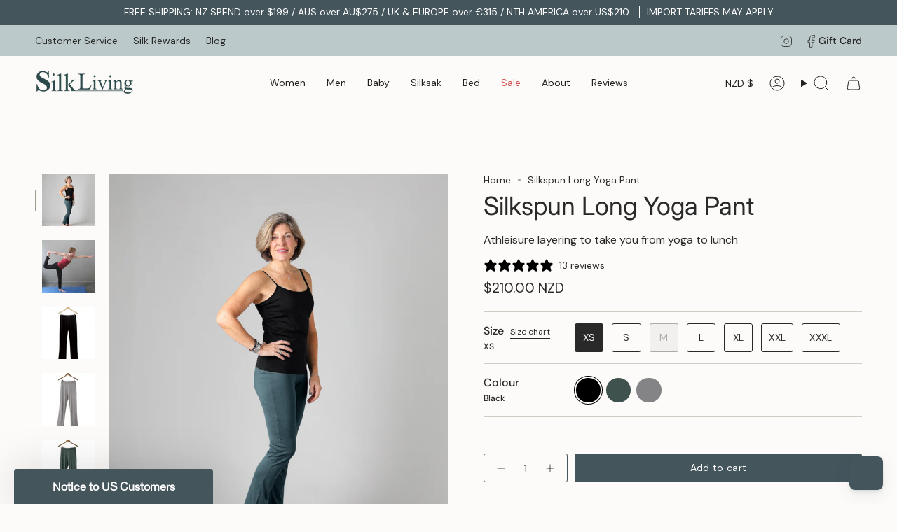

--- FILE ---
content_type: text/html; charset=utf-8
request_url: https://silkliving.com/products/silkspun-long-yoga-pant?section_id=api-product-grid-item
body_size: 1638
content:
<div id="shopify-section-api-product-grid-item" class="shopify-section">

<div data-api-content>
<div
    class="grid-item product-item product-item--swatches product-item--centered product-item--outer-text  "
    id="product-item--api-product-grid-item-4915140132941"
    data-grid-item
    
  >
    <div class="product-item__image double__image" data-product-image>
      <a
        class="product-link"
        href="/products/silkspun-long-yoga-pant"
        aria-label="Silkspun Long Yoga Pant"
        data-product-link="/products/silkspun-long-yoga-pant"
      ><div class="product-item__bg" data-product-image-default><figure class="image-wrapper image-wrapper--cover lazy-image lazy-image--backfill is-loading" style="--aspect-ratio: 0.8333333333333334;" data-aos="img-in"
  data-aos-delay="||itemAnimationDelay||"
  data-aos-duration="800"
  data-aos-anchor="||itemAnimationAnchor||"
  data-aos-easing="ease-out-quart"><img src="//silkliving.com/cdn/shop/files/SB184_Yoga_Pants_Nile_Green_Silkspun.jpg?crop=center&amp;height=1162&amp;v=1763677248&amp;width=969" alt="" width="969" height="1162" loading="eager" srcset="//silkliving.com/cdn/shop/files/SB184_Yoga_Pants_Nile_Green_Silkspun.jpg?v=1763677248&amp;width=136 136w, //silkliving.com/cdn/shop/files/SB184_Yoga_Pants_Nile_Green_Silkspun.jpg?v=1763677248&amp;width=160 160w, //silkliving.com/cdn/shop/files/SB184_Yoga_Pants_Nile_Green_Silkspun.jpg?v=1763677248&amp;width=180 180w, //silkliving.com/cdn/shop/files/SB184_Yoga_Pants_Nile_Green_Silkspun.jpg?v=1763677248&amp;width=220 220w, //silkliving.com/cdn/shop/files/SB184_Yoga_Pants_Nile_Green_Silkspun.jpg?v=1763677248&amp;width=254 254w, //silkliving.com/cdn/shop/files/SB184_Yoga_Pants_Nile_Green_Silkspun.jpg?v=1763677248&amp;width=284 284w, //silkliving.com/cdn/shop/files/SB184_Yoga_Pants_Nile_Green_Silkspun.jpg?v=1763677248&amp;width=292 292w, //silkliving.com/cdn/shop/files/SB184_Yoga_Pants_Nile_Green_Silkspun.jpg?v=1763677248&amp;width=320 320w, //silkliving.com/cdn/shop/files/SB184_Yoga_Pants_Nile_Green_Silkspun.jpg?v=1763677248&amp;width=480 480w, //silkliving.com/cdn/shop/files/SB184_Yoga_Pants_Nile_Green_Silkspun.jpg?v=1763677248&amp;width=528 528w, //silkliving.com/cdn/shop/files/SB184_Yoga_Pants_Nile_Green_Silkspun.jpg?v=1763677248&amp;width=640 640w, //silkliving.com/cdn/shop/files/SB184_Yoga_Pants_Nile_Green_Silkspun.jpg?v=1763677248&amp;width=720 720w, //silkliving.com/cdn/shop/files/SB184_Yoga_Pants_Nile_Green_Silkspun.jpg?v=1763677248&amp;width=960 960w" sizes="500px" fetchpriority="high" class=" fit-cover is-loading ">
</figure>

<div class="product-item__bg__inner" data-variant-title="XS / Black"><figure class="image-wrapper image-wrapper--cover lazy-image lazy-image--backfill is-loading" style="--aspect-ratio: 0.8333333333333334;"><img src="//silkliving.com/cdn/shop/products/silkspun-long-yoga-pant-silkliving-black-xs-648659.jpg?crop=center&amp;height=1164&amp;v=1763677248&amp;width=970" alt="Women&#39;s Silkspun Long Yoga Pant in Black" width="970" height="1164" loading="lazy" srcset="//silkliving.com/cdn/shop/products/silkspun-long-yoga-pant-silkliving-black-xs-648659.jpg?v=1763677248&amp;width=136 136w, //silkliving.com/cdn/shop/products/silkspun-long-yoga-pant-silkliving-black-xs-648659.jpg?v=1763677248&amp;width=160 160w, //silkliving.com/cdn/shop/products/silkspun-long-yoga-pant-silkliving-black-xs-648659.jpg?v=1763677248&amp;width=180 180w, //silkliving.com/cdn/shop/products/silkspun-long-yoga-pant-silkliving-black-xs-648659.jpg?v=1763677248&amp;width=220 220w, //silkliving.com/cdn/shop/products/silkspun-long-yoga-pant-silkliving-black-xs-648659.jpg?v=1763677248&amp;width=254 254w, //silkliving.com/cdn/shop/products/silkspun-long-yoga-pant-silkliving-black-xs-648659.jpg?v=1763677248&amp;width=284 284w, //silkliving.com/cdn/shop/products/silkspun-long-yoga-pant-silkliving-black-xs-648659.jpg?v=1763677248&amp;width=292 292w, //silkliving.com/cdn/shop/products/silkspun-long-yoga-pant-silkliving-black-xs-648659.jpg?v=1763677248&amp;width=320 320w, //silkliving.com/cdn/shop/products/silkspun-long-yoga-pant-silkliving-black-xs-648659.jpg?v=1763677248&amp;width=480 480w, //silkliving.com/cdn/shop/products/silkspun-long-yoga-pant-silkliving-black-xs-648659.jpg?v=1763677248&amp;width=528 528w, //silkliving.com/cdn/shop/products/silkspun-long-yoga-pant-silkliving-black-xs-648659.jpg?v=1763677248&amp;width=640 640w, //silkliving.com/cdn/shop/products/silkspun-long-yoga-pant-silkliving-black-xs-648659.jpg?v=1763677248&amp;width=720 720w, //silkliving.com/cdn/shop/products/silkspun-long-yoga-pant-silkliving-black-xs-648659.jpg?v=1763677248&amp;width=960 960w" sizes="500px" fetchpriority="high" class=" fit-cover is-loading ">
</figure>
</div><div class="product-item__bg__inner" data-variant-title="XS / Nile Green"><figure class="image-wrapper image-wrapper--cover lazy-image lazy-image--backfill is-loading" style="--aspect-ratio: 0.8333333333333334;"><img src="//silkliving.com/cdn/shop/files/SB184_Nile_Green.jpg?crop=center&amp;height=1164&amp;v=1763677248&amp;width=970" alt="Silkspun Long Yoga Pant" width="970" height="1164" loading="lazy" srcset="//silkliving.com/cdn/shop/files/SB184_Nile_Green.jpg?v=1763677248&amp;width=136 136w, //silkliving.com/cdn/shop/files/SB184_Nile_Green.jpg?v=1763677248&amp;width=160 160w, //silkliving.com/cdn/shop/files/SB184_Nile_Green.jpg?v=1763677248&amp;width=180 180w, //silkliving.com/cdn/shop/files/SB184_Nile_Green.jpg?v=1763677248&amp;width=220 220w, //silkliving.com/cdn/shop/files/SB184_Nile_Green.jpg?v=1763677248&amp;width=254 254w, //silkliving.com/cdn/shop/files/SB184_Nile_Green.jpg?v=1763677248&amp;width=284 284w, //silkliving.com/cdn/shop/files/SB184_Nile_Green.jpg?v=1763677248&amp;width=292 292w, //silkliving.com/cdn/shop/files/SB184_Nile_Green.jpg?v=1763677248&amp;width=320 320w, //silkliving.com/cdn/shop/files/SB184_Nile_Green.jpg?v=1763677248&amp;width=480 480w, //silkliving.com/cdn/shop/files/SB184_Nile_Green.jpg?v=1763677248&amp;width=528 528w, //silkliving.com/cdn/shop/files/SB184_Nile_Green.jpg?v=1763677248&amp;width=640 640w, //silkliving.com/cdn/shop/files/SB184_Nile_Green.jpg?v=1763677248&amp;width=720 720w, //silkliving.com/cdn/shop/files/SB184_Nile_Green.jpg?v=1763677248&amp;width=960 960w" sizes="500px" fetchpriority="high" class=" fit-cover is-loading ">
</figure>
</div><div class="product-item__bg__inner" data-variant-title="S / Perfect Grey"><figure class="image-wrapper image-wrapper--cover lazy-image lazy-image--backfill is-loading" style="--aspect-ratio: 0.8333333333333334;"><img src="//silkliving.com/cdn/shop/products/silkspun-long-yoga-pant-silkliving-perfect-grey-s-430677.jpg?crop=center&amp;height=1164&amp;v=1763677248&amp;width=970" alt="Women&#39;s Silkspun Long Yoga Pant in Perfect Grey" width="970" height="1164" loading="lazy" srcset="//silkliving.com/cdn/shop/products/silkspun-long-yoga-pant-silkliving-perfect-grey-s-430677.jpg?v=1763677248&amp;width=136 136w, //silkliving.com/cdn/shop/products/silkspun-long-yoga-pant-silkliving-perfect-grey-s-430677.jpg?v=1763677248&amp;width=160 160w, //silkliving.com/cdn/shop/products/silkspun-long-yoga-pant-silkliving-perfect-grey-s-430677.jpg?v=1763677248&amp;width=180 180w, //silkliving.com/cdn/shop/products/silkspun-long-yoga-pant-silkliving-perfect-grey-s-430677.jpg?v=1763677248&amp;width=220 220w, //silkliving.com/cdn/shop/products/silkspun-long-yoga-pant-silkliving-perfect-grey-s-430677.jpg?v=1763677248&amp;width=254 254w, //silkliving.com/cdn/shop/products/silkspun-long-yoga-pant-silkliving-perfect-grey-s-430677.jpg?v=1763677248&amp;width=284 284w, //silkliving.com/cdn/shop/products/silkspun-long-yoga-pant-silkliving-perfect-grey-s-430677.jpg?v=1763677248&amp;width=292 292w, //silkliving.com/cdn/shop/products/silkspun-long-yoga-pant-silkliving-perfect-grey-s-430677.jpg?v=1763677248&amp;width=320 320w, //silkliving.com/cdn/shop/products/silkspun-long-yoga-pant-silkliving-perfect-grey-s-430677.jpg?v=1763677248&amp;width=480 480w, //silkliving.com/cdn/shop/products/silkspun-long-yoga-pant-silkliving-perfect-grey-s-430677.jpg?v=1763677248&amp;width=528 528w, //silkliving.com/cdn/shop/products/silkspun-long-yoga-pant-silkliving-perfect-grey-s-430677.jpg?v=1763677248&amp;width=640 640w, //silkliving.com/cdn/shop/products/silkspun-long-yoga-pant-silkliving-perfect-grey-s-430677.jpg?v=1763677248&amp;width=720 720w, //silkliving.com/cdn/shop/products/silkspun-long-yoga-pant-silkliving-perfect-grey-s-430677.jpg?v=1763677248&amp;width=960 960w" sizes="500px" fetchpriority="high" class=" fit-cover is-loading ">
</figure>
</div></div><hover-images class="product-item__bg__under">
              <div class="product-item__bg__slider" data-hover-slider><div
                    class="product-item__bg__slide"
                    
                    data-hover-slide-touch
                  ><figure class="image-wrapper image-wrapper--cover lazy-image lazy-image--backfill is-loading" style="--aspect-ratio: 0.8333333333333334;"><img src="//silkliving.com/cdn/shop/files/SB184_Yoga_Pants_Nile_Green_Silkspun.jpg?crop=center&amp;height=1162&amp;v=1763677248&amp;width=969" alt="" width="969" height="1162" loading="lazy" srcset="//silkliving.com/cdn/shop/files/SB184_Yoga_Pants_Nile_Green_Silkspun.jpg?v=1763677248&amp;width=136 136w, //silkliving.com/cdn/shop/files/SB184_Yoga_Pants_Nile_Green_Silkspun.jpg?v=1763677248&amp;width=160 160w, //silkliving.com/cdn/shop/files/SB184_Yoga_Pants_Nile_Green_Silkspun.jpg?v=1763677248&amp;width=180 180w, //silkliving.com/cdn/shop/files/SB184_Yoga_Pants_Nile_Green_Silkspun.jpg?v=1763677248&amp;width=220 220w, //silkliving.com/cdn/shop/files/SB184_Yoga_Pants_Nile_Green_Silkspun.jpg?v=1763677248&amp;width=254 254w, //silkliving.com/cdn/shop/files/SB184_Yoga_Pants_Nile_Green_Silkspun.jpg?v=1763677248&amp;width=284 284w, //silkliving.com/cdn/shop/files/SB184_Yoga_Pants_Nile_Green_Silkspun.jpg?v=1763677248&amp;width=292 292w, //silkliving.com/cdn/shop/files/SB184_Yoga_Pants_Nile_Green_Silkspun.jpg?v=1763677248&amp;width=320 320w, //silkliving.com/cdn/shop/files/SB184_Yoga_Pants_Nile_Green_Silkspun.jpg?v=1763677248&amp;width=480 480w, //silkliving.com/cdn/shop/files/SB184_Yoga_Pants_Nile_Green_Silkspun.jpg?v=1763677248&amp;width=528 528w, //silkliving.com/cdn/shop/files/SB184_Yoga_Pants_Nile_Green_Silkspun.jpg?v=1763677248&amp;width=640 640w, //silkliving.com/cdn/shop/files/SB184_Yoga_Pants_Nile_Green_Silkspun.jpg?v=1763677248&amp;width=720 720w, //silkliving.com/cdn/shop/files/SB184_Yoga_Pants_Nile_Green_Silkspun.jpg?v=1763677248&amp;width=960 960w" sizes="500px" fetchpriority="high" class=" fit-cover is-loading ">
</figure>
</div><div
                    class="product-item__bg__slide"
                    
                      data-hover-slide
                    
                    data-hover-slide-touch
                  ><figure class="image-wrapper image-wrapper--cover lazy-image lazy-image--backfill is-loading" style="--aspect-ratio: 0.8333333333333334;"><img src="//silkliving.com/cdn/shop/products/silkspun-long-yoga-pant-silkliving-240833.jpg?crop=center&amp;height=1164&amp;v=1763677248&amp;width=970" alt="Silkspun Long Yoga Pant in Black Size M" width="970" height="1164" loading="lazy" srcset="//silkliving.com/cdn/shop/products/silkspun-long-yoga-pant-silkliving-240833.jpg?v=1763677248&amp;width=136 136w, //silkliving.com/cdn/shop/products/silkspun-long-yoga-pant-silkliving-240833.jpg?v=1763677248&amp;width=160 160w, //silkliving.com/cdn/shop/products/silkspun-long-yoga-pant-silkliving-240833.jpg?v=1763677248&amp;width=180 180w, //silkliving.com/cdn/shop/products/silkspun-long-yoga-pant-silkliving-240833.jpg?v=1763677248&amp;width=220 220w, //silkliving.com/cdn/shop/products/silkspun-long-yoga-pant-silkliving-240833.jpg?v=1763677248&amp;width=254 254w, //silkliving.com/cdn/shop/products/silkspun-long-yoga-pant-silkliving-240833.jpg?v=1763677248&amp;width=284 284w, //silkliving.com/cdn/shop/products/silkspun-long-yoga-pant-silkliving-240833.jpg?v=1763677248&amp;width=292 292w, //silkliving.com/cdn/shop/products/silkspun-long-yoga-pant-silkliving-240833.jpg?v=1763677248&amp;width=320 320w, //silkliving.com/cdn/shop/products/silkspun-long-yoga-pant-silkliving-240833.jpg?v=1763677248&amp;width=480 480w, //silkliving.com/cdn/shop/products/silkspun-long-yoga-pant-silkliving-240833.jpg?v=1763677248&amp;width=528 528w, //silkliving.com/cdn/shop/products/silkspun-long-yoga-pant-silkliving-240833.jpg?v=1763677248&amp;width=640 640w, //silkliving.com/cdn/shop/products/silkspun-long-yoga-pant-silkliving-240833.jpg?v=1763677248&amp;width=720 720w, //silkliving.com/cdn/shop/products/silkspun-long-yoga-pant-silkliving-240833.jpg?v=1763677248&amp;width=960 960w" sizes="500px" fetchpriority="high" class=" fit-cover is-loading ">
</figure>
</div></div>
            </hover-images></a>

      
    </div>

    <div
      class="product-information"
      style="--swatch-size: var(--swatch-size-filters);"
      data-product-information
    >
      <div class="product-item__info body-medium">
        <a class="product-link" href="/products/silkspun-long-yoga-pant" data-product-link="/products/silkspun-long-yoga-pant">
          <p class="product-item__title">Silkspun Long Yoga Pant</p>

          <div class="product-item__price__holder"><div class="product-item__price" data-product-price>
<span class="price">
  
    <span class="new-price">
      
<span class=money>$210.00 NZD</span>
</span>
    
  
</span>
</div>
          </div>
        </a><div class="product-item__swatches__holder product-item__swatches__holder--circle product-item__swatches__holder--slider">
            

<native-scrollbar class="radio__fieldset radio__fieldset--swatches radio__fieldset--pgi" data-grid-swatch-fieldset>
          <grid-swatch class="selector-wrapper__scrollbar"
            data-scrollbar
            data-swatch-handle="silkspun-long-yoga-pant"
            data-swatch-label=" Colour"
            data-swatch-values="Black:black,Nile Green:nile-green,Perfect Grey:perfect-grey">
          </grid-swatch><div class="selector-wrapper__actions">
              <button type="button" class="radio__fieldset__arrow radio__fieldset__arrow--prev is-hidden" data-scrollbar-arrow-prev><svg aria-hidden="true" focusable="false" role="presentation" class="icon icon-nav-arrow-left" viewBox="0 0 24 24"><path d="m15 6-6 6 6 6" stroke="#000" stroke-linecap="round" stroke-linejoin="round"/></svg><span class="visually-hidden">See All</span>
              </button>
              <button type="button" class="radio__fieldset__arrow radio__fieldset__arrow--next is-hidden" data-scrollbar-arrow-next>
                <svg aria-hidden="true" focusable="false" role="presentation" class="icon icon-nav-arrow-right" viewBox="0 0 24 24"><path d="m9 6 6 6-6 6" stroke="#000" stroke-width="1" stroke-linecap="round" stroke-linejoin="round"/></svg>
                <span class="visually-hidden">See All</span>
              </button>
            </div></native-scrollbar>

            <span class="product-item__swatches__count">
              <span data-swatch-count>&nbsp;</span>
            </span>
          </div><quick-add-product>
            <div class="quick-add__holder mobile" data-quick-add-holder="4915140132941"><button
                  class="quick-add__button btn btn--outline btn--small"
                  type="button"
                  aria-label="Quick add"
                  data-quick-add-btn
                  data-quick-add-modal-handle="silkspun-long-yoga-pant"
                >
                  <span class="btn__text">Quick add
</span>
                  <span class="btn__added">&nbsp;</span>
                  <span class="btn__loader">
                    <svg height="18" width="18" class="svg-loader">
                      <circle r="7" cx="9" cy="9" />
                      <circle stroke-dasharray="87.96459430051421 87.96459430051421" r="7" cx="9" cy="9" />
                    </svg>
                  </span>
                </button>


<template data-quick-add-modal-template>
  <dialog class="drawer product-quick-add" data-product-id="4915140132941" data-section-id="" inert data-quick-add-modal data-scroll-lock-required>
    <form method="dialog">
      <button class="visually-hidden no-js" aria-label="Close"></button>
    </form>

    <div class="drawer__inner product-quick-add__content" data-product-upsell-container data-scroll-lock-scrollable style="--swatch-size: var(--swatch-size-product)">
      <div class="product-quick-add__close-outer">
        <button class="product-quick-add__close drawer__close" aria-label="Close" data-quick-add-modal-close autofocus><svg aria-hidden="true" focusable="false" role="presentation" class="icon icon-cancel" viewBox="0 0 24 24"><path d="M6.758 17.243 12.001 12m5.243-5.243L12 12m0 0L6.758 6.757M12.001 12l5.243 5.243" stroke="currentColor" stroke-linecap="round" stroke-linejoin="round"/></svg></button>
      </div>

      <div class="product-quick-add__inner" data-product-upsell-ajax></div>

      <div class="loader loader--top"><div class="loader-indeterminate"></div></div>
    </div>
  </dialog>
</template></div>
          </quick-add-product></div>
    </div>
  </div></div></div>

--- FILE ---
content_type: text/javascript; charset=utf-8
request_url: https://silkliving.com/products/silkspun-long-yoga-pant.js
body_size: 1379
content:
{"id":4915140132941,"title":"Silkspun Long Yoga Pant","handle":"silkspun-long-yoga-pant","description":"\u003cp\u003eAn excellent sports pant, our 100% natural Silkspun Long Yoga Pants are superb for an active lifestyle.  Designed for yoga, they are super comfortable for the gym or outdoors, and are stylish enough to  wear to a café or cinema afterwards.  With no lycra or spandex to interfere with your body's natural rhythms, our breathable knit fabric provides beautiful natural stretch for your athleisure activities.\u003c\/p\u003e","published_at":"2021-01-22T00:28:32+13:00","created_at":"2021-01-22T00:28:32+13:00","vendor":"Silkliving","type":"","tags":["Activewear","Bottoms","Colour_Black","Colour_Perfect Grey","Featured_Larger Sizes","Featured_Plus Size","Featured_Silkspun","Featured_Yoga","IMPORT-2021-01-11-162901","Larger-sizes","Pants","Silkbody","Silkspun","Size_L","Size_M","Size_S","Size_XL","Size_XS","Size_XXL","Size_XXXL","Swatch Card","validate-product-description","Woman","Women's","Yoga"],"price":21000,"price_min":21000,"price_max":21000,"available":true,"price_varies":false,"compare_at_price":null,"compare_at_price_min":0,"compare_at_price_max":0,"compare_at_price_varies":false,"variants":[{"id":33295631384653,"title":"XS \/ Black","option1":"XS","option2":"Black","option3":null,"sku":"SB184-Black-WXS","requires_shipping":true,"taxable":true,"featured_image":{"id":36240082469093,"product_id":4915140132941,"position":3,"created_at":"2021-11-30T14:38:41+13:00","updated_at":"2025-11-21T11:20:48+13:00","alt":"Women's Silkspun Long Yoga Pant in Black","width":970,"height":1113,"src":"https:\/\/cdn.shopify.com\/s\/files\/1\/0457\/5409\/products\/silkspun-long-yoga-pant-silkliving-black-xs-648659.jpg?v=1763677248","variant_ids":[33295631384653,33295631417421,33295631450189,33295631482957,33295631515725,33295631548493,33295631581261]},"available":true,"name":"Silkspun Long Yoga Pant - XS \/ Black","public_title":"XS \/ Black","options":["XS","Black"],"price":21000,"weight":140,"compare_at_price":null,"inventory_quantity":6,"inventory_management":"shopify","inventory_policy":"deny","barcode":"9420039111514","featured_media":{"alt":"Women's Silkspun Long Yoga Pant in Black","id":28788642971877,"position":3,"preview_image":{"aspect_ratio":0.872,"height":1113,"width":970,"src":"https:\/\/cdn.shopify.com\/s\/files\/1\/0457\/5409\/products\/silkspun-long-yoga-pant-silkliving-black-xs-648659.jpg?v=1763677248"}},"requires_selling_plan":false,"selling_plan_allocations":[]},{"id":48072472068325,"title":"XS \/ Nile Green","option1":"XS","option2":"Nile Green","option3":null,"sku":"SB184-Nile-Green-WXS","requires_shipping":true,"taxable":true,"featured_image":{"id":46778905067749,"product_id":4915140132941,"position":5,"created_at":"2025-11-21T11:14:51+13:00","updated_at":"2025-11-21T11:20:48+13:00","alt":null,"width":970,"height":1113,"src":"https:\/\/cdn.shopify.com\/s\/files\/1\/0457\/5409\/files\/SB184_Nile_Green.jpg?v=1763677248","variant_ids":[48072472068325,48072472101093,48072472133861,48072472166629,48072472199397]},"available":true,"name":"Silkspun Long Yoga Pant - XS \/ Nile Green","public_title":"XS \/ Nile Green","options":["XS","Nile Green"],"price":21000,"weight":140,"compare_at_price":null,"inventory_quantity":2,"inventory_management":"shopify","inventory_policy":"deny","barcode":"","featured_media":{"alt":null,"id":38235396112613,"position":5,"preview_image":{"aspect_ratio":0.872,"height":1113,"width":970,"src":"https:\/\/cdn.shopify.com\/s\/files\/1\/0457\/5409\/files\/SB184_Nile_Green.jpg?v=1763677248"}},"requires_selling_plan":false,"selling_plan_allocations":[]},{"id":33295631417421,"title":"S \/ Black","option1":"S","option2":"Black","option3":null,"sku":"SB184-Black-WS","requires_shipping":true,"taxable":true,"featured_image":{"id":36240082469093,"product_id":4915140132941,"position":3,"created_at":"2021-11-30T14:38:41+13:00","updated_at":"2025-11-21T11:20:48+13:00","alt":"Women's Silkspun Long Yoga Pant in Black","width":970,"height":1113,"src":"https:\/\/cdn.shopify.com\/s\/files\/1\/0457\/5409\/products\/silkspun-long-yoga-pant-silkliving-black-xs-648659.jpg?v=1763677248","variant_ids":[33295631384653,33295631417421,33295631450189,33295631482957,33295631515725,33295631548493,33295631581261]},"available":true,"name":"Silkspun Long Yoga Pant - S \/ Black","public_title":"S \/ Black","options":["S","Black"],"price":21000,"weight":145,"compare_at_price":null,"inventory_quantity":6,"inventory_management":"shopify","inventory_policy":"deny","barcode":"9420039111521","featured_media":{"alt":"Women's Silkspun Long Yoga Pant in Black","id":28788642971877,"position":3,"preview_image":{"aspect_ratio":0.872,"height":1113,"width":970,"src":"https:\/\/cdn.shopify.com\/s\/files\/1\/0457\/5409\/products\/silkspun-long-yoga-pant-silkliving-black-xs-648659.jpg?v=1763677248"}},"requires_selling_plan":false,"selling_plan_allocations":[]},{"id":48072472101093,"title":"S \/ Nile Green","option1":"S","option2":"Nile Green","option3":null,"sku":"SB184-Nile-Green-WS","requires_shipping":true,"taxable":true,"featured_image":{"id":46778905067749,"product_id":4915140132941,"position":5,"created_at":"2025-11-21T11:14:51+13:00","updated_at":"2025-11-21T11:20:48+13:00","alt":null,"width":970,"height":1113,"src":"https:\/\/cdn.shopify.com\/s\/files\/1\/0457\/5409\/files\/SB184_Nile_Green.jpg?v=1763677248","variant_ids":[48072472068325,48072472101093,48072472133861,48072472166629,48072472199397]},"available":true,"name":"Silkspun Long Yoga Pant - S \/ Nile Green","public_title":"S \/ Nile Green","options":["S","Nile Green"],"price":21000,"weight":145,"compare_at_price":null,"inventory_quantity":6,"inventory_management":"shopify","inventory_policy":"deny","barcode":"","featured_media":{"alt":null,"id":38235396112613,"position":5,"preview_image":{"aspect_ratio":0.872,"height":1113,"width":970,"src":"https:\/\/cdn.shopify.com\/s\/files\/1\/0457\/5409\/files\/SB184_Nile_Green.jpg?v=1763677248"}},"requires_selling_plan":false,"selling_plan_allocations":[]},{"id":43101195370725,"title":"S \/ Perfect Grey","option1":"S","option2":"Perfect Grey","option3":null,"sku":"SB184-Perfect-Grey-S","requires_shipping":true,"taxable":true,"featured_image":{"id":37705779675365,"product_id":4915140132941,"position":4,"created_at":"2022-06-30T00:42:59+12:00","updated_at":"2025-11-21T11:20:48+13:00","alt":"Women's Silkspun Long Yoga Pant in Perfect Grey","width":970,"height":1113,"src":"https:\/\/cdn.shopify.com\/s\/files\/1\/0457\/5409\/products\/silkspun-long-yoga-pant-silkliving-perfect-grey-s-430677.jpg?v=1763677248","variant_ids":[43101195370725,43101195403493,43101195436261,43101195469029]},"available":true,"name":"Silkspun Long Yoga Pant - S \/ Perfect Grey","public_title":"S \/ Perfect Grey","options":["S","Perfect Grey"],"price":21000,"weight":145,"compare_at_price":null,"inventory_quantity":3,"inventory_management":"shopify","inventory_policy":"deny","barcode":"9420039111743","featured_media":{"alt":"Women's Silkspun Long Yoga Pant in Perfect Grey","id":30289759043813,"position":4,"preview_image":{"aspect_ratio":0.872,"height":1113,"width":970,"src":"https:\/\/cdn.shopify.com\/s\/files\/1\/0457\/5409\/products\/silkspun-long-yoga-pant-silkliving-perfect-grey-s-430677.jpg?v=1763677248"}},"requires_selling_plan":false,"selling_plan_allocations":[]},{"id":33295631450189,"title":"M \/ Black","option1":"M","option2":"Black","option3":null,"sku":"SB184-Black-WM","requires_shipping":true,"taxable":true,"featured_image":{"id":36240082469093,"product_id":4915140132941,"position":3,"created_at":"2021-11-30T14:38:41+13:00","updated_at":"2025-11-21T11:20:48+13:00","alt":"Women's Silkspun Long Yoga Pant in Black","width":970,"height":1113,"src":"https:\/\/cdn.shopify.com\/s\/files\/1\/0457\/5409\/products\/silkspun-long-yoga-pant-silkliving-black-xs-648659.jpg?v=1763677248","variant_ids":[33295631384653,33295631417421,33295631450189,33295631482957,33295631515725,33295631548493,33295631581261]},"available":false,"name":"Silkspun Long Yoga Pant - M \/ Black","public_title":"M \/ Black","options":["M","Black"],"price":21000,"weight":160,"compare_at_price":null,"inventory_quantity":0,"inventory_management":"shopify","inventory_policy":"deny","barcode":"9420039111538","featured_media":{"alt":"Women's Silkspun Long Yoga Pant in Black","id":28788642971877,"position":3,"preview_image":{"aspect_ratio":0.872,"height":1113,"width":970,"src":"https:\/\/cdn.shopify.com\/s\/files\/1\/0457\/5409\/products\/silkspun-long-yoga-pant-silkliving-black-xs-648659.jpg?v=1763677248"}},"requires_selling_plan":false,"selling_plan_allocations":[]},{"id":48072472133861,"title":"M \/ Nile Green","option1":"M","option2":"Nile Green","option3":null,"sku":"SB184-Nile-Green-WM","requires_shipping":true,"taxable":true,"featured_image":{"id":46778905067749,"product_id":4915140132941,"position":5,"created_at":"2025-11-21T11:14:51+13:00","updated_at":"2025-11-21T11:20:48+13:00","alt":null,"width":970,"height":1113,"src":"https:\/\/cdn.shopify.com\/s\/files\/1\/0457\/5409\/files\/SB184_Nile_Green.jpg?v=1763677248","variant_ids":[48072472068325,48072472101093,48072472133861,48072472166629,48072472199397]},"available":true,"name":"Silkspun Long Yoga Pant - M \/ Nile Green","public_title":"M \/ Nile Green","options":["M","Nile Green"],"price":21000,"weight":160,"compare_at_price":null,"inventory_quantity":7,"inventory_management":"shopify","inventory_policy":"deny","barcode":"","featured_media":{"alt":null,"id":38235396112613,"position":5,"preview_image":{"aspect_ratio":0.872,"height":1113,"width":970,"src":"https:\/\/cdn.shopify.com\/s\/files\/1\/0457\/5409\/files\/SB184_Nile_Green.jpg?v=1763677248"}},"requires_selling_plan":false,"selling_plan_allocations":[]},{"id":43101195403493,"title":"M \/ Perfect Grey","option1":"M","option2":"Perfect Grey","option3":null,"sku":"SB184-Perfect-Grey-M","requires_shipping":true,"taxable":true,"featured_image":{"id":37705779675365,"product_id":4915140132941,"position":4,"created_at":"2022-06-30T00:42:59+12:00","updated_at":"2025-11-21T11:20:48+13:00","alt":"Women's Silkspun Long Yoga Pant in Perfect Grey","width":970,"height":1113,"src":"https:\/\/cdn.shopify.com\/s\/files\/1\/0457\/5409\/products\/silkspun-long-yoga-pant-silkliving-perfect-grey-s-430677.jpg?v=1763677248","variant_ids":[43101195370725,43101195403493,43101195436261,43101195469029]},"available":false,"name":"Silkspun Long Yoga Pant - M \/ Perfect Grey","public_title":"M \/ Perfect Grey","options":["M","Perfect Grey"],"price":21000,"weight":160,"compare_at_price":null,"inventory_quantity":0,"inventory_management":"shopify","inventory_policy":"deny","barcode":"9420039111873","featured_media":{"alt":"Women's Silkspun Long Yoga Pant in Perfect Grey","id":30289759043813,"position":4,"preview_image":{"aspect_ratio":0.872,"height":1113,"width":970,"src":"https:\/\/cdn.shopify.com\/s\/files\/1\/0457\/5409\/products\/silkspun-long-yoga-pant-silkliving-perfect-grey-s-430677.jpg?v=1763677248"}},"requires_selling_plan":false,"selling_plan_allocations":[]},{"id":33295631482957,"title":"L \/ Black","option1":"L","option2":"Black","option3":null,"sku":"SB184-Black-WL","requires_shipping":true,"taxable":true,"featured_image":{"id":36240082469093,"product_id":4915140132941,"position":3,"created_at":"2021-11-30T14:38:41+13:00","updated_at":"2025-11-21T11:20:48+13:00","alt":"Women's Silkspun Long Yoga Pant in Black","width":970,"height":1113,"src":"https:\/\/cdn.shopify.com\/s\/files\/1\/0457\/5409\/products\/silkspun-long-yoga-pant-silkliving-black-xs-648659.jpg?v=1763677248","variant_ids":[33295631384653,33295631417421,33295631450189,33295631482957,33295631515725,33295631548493,33295631581261]},"available":true,"name":"Silkspun Long Yoga Pant - L \/ Black","public_title":"L \/ Black","options":["L","Black"],"price":21000,"weight":185,"compare_at_price":null,"inventory_quantity":7,"inventory_management":"shopify","inventory_policy":"deny","barcode":"9420039116120","featured_media":{"alt":"Women's Silkspun Long Yoga Pant in Black","id":28788642971877,"position":3,"preview_image":{"aspect_ratio":0.872,"height":1113,"width":970,"src":"https:\/\/cdn.shopify.com\/s\/files\/1\/0457\/5409\/products\/silkspun-long-yoga-pant-silkliving-black-xs-648659.jpg?v=1763677248"}},"requires_selling_plan":false,"selling_plan_allocations":[]},{"id":48072472166629,"title":"L \/ Nile Green","option1":"L","option2":"Nile Green","option3":null,"sku":"SB184-Nile-Green-WL","requires_shipping":true,"taxable":true,"featured_image":{"id":46778905067749,"product_id":4915140132941,"position":5,"created_at":"2025-11-21T11:14:51+13:00","updated_at":"2025-11-21T11:20:48+13:00","alt":null,"width":970,"height":1113,"src":"https:\/\/cdn.shopify.com\/s\/files\/1\/0457\/5409\/files\/SB184_Nile_Green.jpg?v=1763677248","variant_ids":[48072472068325,48072472101093,48072472133861,48072472166629,48072472199397]},"available":true,"name":"Silkspun Long Yoga Pant - L \/ Nile Green","public_title":"L \/ Nile Green","options":["L","Nile Green"],"price":21000,"weight":185,"compare_at_price":null,"inventory_quantity":7,"inventory_management":"shopify","inventory_policy":"deny","barcode":"","featured_media":{"alt":null,"id":38235396112613,"position":5,"preview_image":{"aspect_ratio":0.872,"height":1113,"width":970,"src":"https:\/\/cdn.shopify.com\/s\/files\/1\/0457\/5409\/files\/SB184_Nile_Green.jpg?v=1763677248"}},"requires_selling_plan":false,"selling_plan_allocations":[]},{"id":43101195436261,"title":"L \/ Perfect Grey","option1":"L","option2":"Perfect Grey","option3":null,"sku":"SB184-Perfect-Grey-L","requires_shipping":true,"taxable":true,"featured_image":{"id":37705779675365,"product_id":4915140132941,"position":4,"created_at":"2022-06-30T00:42:59+12:00","updated_at":"2025-11-21T11:20:48+13:00","alt":"Women's Silkspun Long Yoga Pant in Perfect Grey","width":970,"height":1113,"src":"https:\/\/cdn.shopify.com\/s\/files\/1\/0457\/5409\/products\/silkspun-long-yoga-pant-silkliving-perfect-grey-s-430677.jpg?v=1763677248","variant_ids":[43101195370725,43101195403493,43101195436261,43101195469029]},"available":true,"name":"Silkspun Long Yoga Pant - L \/ Perfect Grey","public_title":"L \/ Perfect Grey","options":["L","Perfect Grey"],"price":21000,"weight":185,"compare_at_price":null,"inventory_quantity":4,"inventory_management":"shopify","inventory_policy":"deny","barcode":"9420039113303","featured_media":{"alt":"Women's Silkspun Long Yoga Pant in Perfect Grey","id":30289759043813,"position":4,"preview_image":{"aspect_ratio":0.872,"height":1113,"width":970,"src":"https:\/\/cdn.shopify.com\/s\/files\/1\/0457\/5409\/products\/silkspun-long-yoga-pant-silkliving-perfect-grey-s-430677.jpg?v=1763677248"}},"requires_selling_plan":false,"selling_plan_allocations":[]},{"id":33295631515725,"title":"XL \/ Black","option1":"XL","option2":"Black","option3":null,"sku":"SB184-Black-WXL","requires_shipping":true,"taxable":true,"featured_image":{"id":36240082469093,"product_id":4915140132941,"position":3,"created_at":"2021-11-30T14:38:41+13:00","updated_at":"2025-11-21T11:20:48+13:00","alt":"Women's Silkspun Long Yoga Pant in Black","width":970,"height":1113,"src":"https:\/\/cdn.shopify.com\/s\/files\/1\/0457\/5409\/products\/silkspun-long-yoga-pant-silkliving-black-xs-648659.jpg?v=1763677248","variant_ids":[33295631384653,33295631417421,33295631450189,33295631482957,33295631515725,33295631548493,33295631581261]},"available":true,"name":"Silkspun Long Yoga Pant - XL \/ Black","public_title":"XL \/ Black","options":["XL","Black"],"price":21000,"weight":200,"compare_at_price":null,"inventory_quantity":6,"inventory_management":"shopify","inventory_policy":"deny","barcode":"9420039116137","featured_media":{"alt":"Women's Silkspun Long Yoga Pant in Black","id":28788642971877,"position":3,"preview_image":{"aspect_ratio":0.872,"height":1113,"width":970,"src":"https:\/\/cdn.shopify.com\/s\/files\/1\/0457\/5409\/products\/silkspun-long-yoga-pant-silkliving-black-xs-648659.jpg?v=1763677248"}},"requires_selling_plan":false,"selling_plan_allocations":[]},{"id":48072472199397,"title":"XL \/ Nile Green","option1":"XL","option2":"Nile Green","option3":null,"sku":"SB184-Nile-Green-WXL","requires_shipping":true,"taxable":true,"featured_image":{"id":46778905067749,"product_id":4915140132941,"position":5,"created_at":"2025-11-21T11:14:51+13:00","updated_at":"2025-11-21T11:20:48+13:00","alt":null,"width":970,"height":1113,"src":"https:\/\/cdn.shopify.com\/s\/files\/1\/0457\/5409\/files\/SB184_Nile_Green.jpg?v=1763677248","variant_ids":[48072472068325,48072472101093,48072472133861,48072472166629,48072472199397]},"available":true,"name":"Silkspun Long Yoga Pant - XL \/ Nile Green","public_title":"XL \/ Nile Green","options":["XL","Nile Green"],"price":21000,"weight":200,"compare_at_price":null,"inventory_quantity":2,"inventory_management":"shopify","inventory_policy":"deny","barcode":"","featured_media":{"alt":null,"id":38235396112613,"position":5,"preview_image":{"aspect_ratio":0.872,"height":1113,"width":970,"src":"https:\/\/cdn.shopify.com\/s\/files\/1\/0457\/5409\/files\/SB184_Nile_Green.jpg?v=1763677248"}},"requires_selling_plan":false,"selling_plan_allocations":[]},{"id":43101195469029,"title":"XL \/ Perfect Grey","option1":"XL","option2":"Perfect Grey","option3":null,"sku":"SB184-Perfect-Grey-WXL","requires_shipping":true,"taxable":true,"featured_image":{"id":37705779675365,"product_id":4915140132941,"position":4,"created_at":"2022-06-30T00:42:59+12:00","updated_at":"2025-11-21T11:20:48+13:00","alt":"Women's Silkspun Long Yoga Pant in Perfect Grey","width":970,"height":1113,"src":"https:\/\/cdn.shopify.com\/s\/files\/1\/0457\/5409\/products\/silkspun-long-yoga-pant-silkliving-perfect-grey-s-430677.jpg?v=1763677248","variant_ids":[43101195370725,43101195403493,43101195436261,43101195469029]},"available":false,"name":"Silkspun Long Yoga Pant - XL \/ Perfect Grey","public_title":"XL \/ Perfect Grey","options":["XL","Perfect Grey"],"price":21000,"weight":200,"compare_at_price":null,"inventory_quantity":0,"inventory_management":"shopify","inventory_policy":"deny","barcode":"9420039113310","featured_media":{"alt":"Women's Silkspun Long Yoga Pant in Perfect Grey","id":30289759043813,"position":4,"preview_image":{"aspect_ratio":0.872,"height":1113,"width":970,"src":"https:\/\/cdn.shopify.com\/s\/files\/1\/0457\/5409\/products\/silkspun-long-yoga-pant-silkliving-perfect-grey-s-430677.jpg?v=1763677248"}},"requires_selling_plan":false,"selling_plan_allocations":[]},{"id":33295631548493,"title":"XXL \/ Black","option1":"XXL","option2":"Black","option3":null,"sku":"SB184-Black-WXXL","requires_shipping":true,"taxable":true,"featured_image":{"id":36240082469093,"product_id":4915140132941,"position":3,"created_at":"2021-11-30T14:38:41+13:00","updated_at":"2025-11-21T11:20:48+13:00","alt":"Women's Silkspun Long Yoga Pant in Black","width":970,"height":1113,"src":"https:\/\/cdn.shopify.com\/s\/files\/1\/0457\/5409\/products\/silkspun-long-yoga-pant-silkliving-black-xs-648659.jpg?v=1763677248","variant_ids":[33295631384653,33295631417421,33295631450189,33295631482957,33295631515725,33295631548493,33295631581261]},"available":true,"name":"Silkspun Long Yoga Pant - XXL \/ Black","public_title":"XXL \/ Black","options":["XXL","Black"],"price":21000,"weight":210,"compare_at_price":null,"inventory_quantity":5,"inventory_management":"shopify","inventory_policy":"deny","barcode":"9420039110708","featured_media":{"alt":"Women's Silkspun Long Yoga Pant in Black","id":28788642971877,"position":3,"preview_image":{"aspect_ratio":0.872,"height":1113,"width":970,"src":"https:\/\/cdn.shopify.com\/s\/files\/1\/0457\/5409\/products\/silkspun-long-yoga-pant-silkliving-black-xs-648659.jpg?v=1763677248"}},"requires_selling_plan":false,"selling_plan_allocations":[]},{"id":33295631581261,"title":"XXXL \/ Black","option1":"XXXL","option2":"Black","option3":null,"sku":"SB184 - Black XXXL","requires_shipping":true,"taxable":true,"featured_image":{"id":36240082469093,"product_id":4915140132941,"position":3,"created_at":"2021-11-30T14:38:41+13:00","updated_at":"2025-11-21T11:20:48+13:00","alt":"Women's Silkspun Long Yoga Pant in Black","width":970,"height":1113,"src":"https:\/\/cdn.shopify.com\/s\/files\/1\/0457\/5409\/products\/silkspun-long-yoga-pant-silkliving-black-xs-648659.jpg?v=1763677248","variant_ids":[33295631384653,33295631417421,33295631450189,33295631482957,33295631515725,33295631548493,33295631581261]},"available":true,"name":"Silkspun Long Yoga Pant - XXXL \/ Black","public_title":"XXXL \/ Black","options":["XXXL","Black"],"price":21000,"weight":225,"compare_at_price":null,"inventory_quantity":3,"inventory_management":"shopify","inventory_policy":"deny","barcode":"9420039122008","featured_media":{"alt":"Women's Silkspun Long Yoga Pant in Black","id":28788642971877,"position":3,"preview_image":{"aspect_ratio":0.872,"height":1113,"width":970,"src":"https:\/\/cdn.shopify.com\/s\/files\/1\/0457\/5409\/products\/silkspun-long-yoga-pant-silkliving-black-xs-648659.jpg?v=1763677248"}},"requires_selling_plan":false,"selling_plan_allocations":[]}],"images":["\/\/cdn.shopify.com\/s\/files\/1\/0457\/5409\/files\/SB184_Yoga_Pants_Nile_Green_Silkspun.jpg?v=1763677248","\/\/cdn.shopify.com\/s\/files\/1\/0457\/5409\/products\/silkspun-long-yoga-pant-silkliving-240833.jpg?v=1763677248","\/\/cdn.shopify.com\/s\/files\/1\/0457\/5409\/products\/silkspun-long-yoga-pant-silkliving-black-xs-648659.jpg?v=1763677248","\/\/cdn.shopify.com\/s\/files\/1\/0457\/5409\/products\/silkspun-long-yoga-pant-silkliving-perfect-grey-s-430677.jpg?v=1763677248","\/\/cdn.shopify.com\/s\/files\/1\/0457\/5409\/files\/SB184_Nile_Green.jpg?v=1763677248"],"featured_image":"\/\/cdn.shopify.com\/s\/files\/1\/0457\/5409\/files\/SB184_Yoga_Pants_Nile_Green_Silkspun.jpg?v=1763677248","options":[{"name":"Size","position":1,"values":["XS","S","M","L","XL","XXL","XXXL"]},{"name":"Colour","position":2,"values":["Black","Nile Green","Perfect Grey"]}],"url":"\/products\/silkspun-long-yoga-pant","media":[{"alt":null,"id":38235403911397,"position":1,"preview_image":{"aspect_ratio":0.871,"height":1113,"width":969,"src":"https:\/\/cdn.shopify.com\/s\/files\/1\/0457\/5409\/files\/SB184_Yoga_Pants_Nile_Green_Silkspun.jpg?v=1763677248"},"aspect_ratio":0.871,"height":1113,"media_type":"image","src":"https:\/\/cdn.shopify.com\/s\/files\/1\/0457\/5409\/files\/SB184_Yoga_Pants_Nile_Green_Silkspun.jpg?v=1763677248","width":969},{"alt":"Silkspun Long Yoga Pant in Black Size M","id":33043523600613,"position":2,"preview_image":{"aspect_ratio":0.872,"height":1113,"width":970,"src":"https:\/\/cdn.shopify.com\/s\/files\/1\/0457\/5409\/products\/silkspun-long-yoga-pant-silkliving-240833.jpg?v=1763677248"},"aspect_ratio":0.872,"height":1113,"media_type":"image","src":"https:\/\/cdn.shopify.com\/s\/files\/1\/0457\/5409\/products\/silkspun-long-yoga-pant-silkliving-240833.jpg?v=1763677248","width":970},{"alt":"Women's Silkspun Long Yoga Pant in Black","id":28788642971877,"position":3,"preview_image":{"aspect_ratio":0.872,"height":1113,"width":970,"src":"https:\/\/cdn.shopify.com\/s\/files\/1\/0457\/5409\/products\/silkspun-long-yoga-pant-silkliving-black-xs-648659.jpg?v=1763677248"},"aspect_ratio":0.872,"height":1113,"media_type":"image","src":"https:\/\/cdn.shopify.com\/s\/files\/1\/0457\/5409\/products\/silkspun-long-yoga-pant-silkliving-black-xs-648659.jpg?v=1763677248","width":970},{"alt":"Women's Silkspun Long Yoga Pant in Perfect Grey","id":30289759043813,"position":4,"preview_image":{"aspect_ratio":0.872,"height":1113,"width":970,"src":"https:\/\/cdn.shopify.com\/s\/files\/1\/0457\/5409\/products\/silkspun-long-yoga-pant-silkliving-perfect-grey-s-430677.jpg?v=1763677248"},"aspect_ratio":0.872,"height":1113,"media_type":"image","src":"https:\/\/cdn.shopify.com\/s\/files\/1\/0457\/5409\/products\/silkspun-long-yoga-pant-silkliving-perfect-grey-s-430677.jpg?v=1763677248","width":970},{"alt":null,"id":38235396112613,"position":5,"preview_image":{"aspect_ratio":0.872,"height":1113,"width":970,"src":"https:\/\/cdn.shopify.com\/s\/files\/1\/0457\/5409\/files\/SB184_Nile_Green.jpg?v=1763677248"},"aspect_ratio":0.872,"height":1113,"media_type":"image","src":"https:\/\/cdn.shopify.com\/s\/files\/1\/0457\/5409\/files\/SB184_Nile_Green.jpg?v=1763677248","width":970}],"requires_selling_plan":false,"selling_plan_groups":[]}

--- FILE ---
content_type: application/javascript; charset=utf-8
request_url: https://cdn-widgetsrepository.yotpo.com/v1/loader/b5vZG8oPZT_NHPGWx1Vepg
body_size: 43165
content:

if (typeof (window) !== 'undefined' && window.performance && window.performance.mark) {
  window.performance.mark('yotpo:loader:loaded');
}
var yotpoWidgetsContainer = yotpoWidgetsContainer || { guids: {} };
(function(){
    var guid = "b5vZG8oPZT_NHPGWx1Vepg";
    var loader = {
        loadDep: function (link, onLoad, strategy) {
            var script = document.createElement('script');
            script.onload = onLoad || function(){};
            script.src = link;
            if (strategy === 'defer') {
                script.defer = true;
            } else if (strategy === 'async') {
                script.async = true;
            }
            script.setAttribute("type", "text/javascript");
            script.setAttribute("charset", "utf-8");
            document.head.appendChild(script);
        },
        config: {
            data: {
                guid: guid
            },
            widgets: {
            
                "1186344": {
                    instanceId: "1186344",
                    instanceVersionId: "354056768",
                    templateAssetUrl: "https://cdn-widgetsrepository.yotpo.com/widget-assets/widget-referral-widget/app.v1.8.1-4652.js",
                    cssOverrideAssetUrl: "",
                    customizationCssUrl: "",
                    customizations: {
                      "background-color": "rgba( 255, 255, 255, 1 )",
                      "background-image-url": "https://cdn-widget-assets.yotpo.com/static_assets/b5vZG8oPZT_NHPGWx1Vepg/images/image_2021_10_14_00_08_08_389",
                      "customer-email-view-button-text": "Next Step",
                      "customer-email-view-description": "Give your friend 15% off their first order and get 300 cocoons (NZ$15) to use on site yourself when they shop with us.\n\nMinimum referred shopper spend of NZ$80.00 applies.",
                      "customer-email-view-header": "REFER A FRIEND",
                      "customer-email-view-title": "Get 300 Cocoons When Your Refer a Friend to SilkLiving",
                      "default-toggle": true,
                      "description-color": "rgba(255,255,255,1)",
                      "description-font-size": "22px",
                      "final-view-button-text": "REFER ANOTHER FRIEND",
                      "final-view-description": "Please remind your friend to check their email to enjoy their discount.",
                      "final-view-error-description": "Unfortunately, we were unable to send this referral. Please try again. \n\nPlease note: you can only refer to people who haven’t previously shopped with us.",
                      "final-view-error-text": "TRY AGAIN",
                      "final-view-error-title": "OOPS! SOMETHING WENT WRONG",
                      "final-view-title": "THANKS SO MUCH!",
                      "fonts-primary-font-name-and-url": "Roboto@300|https://fonts.googleapis.com/css?family=Roboto:300\u0026display=swap",
                      "fonts-secondary-font-name-and-url": "Roboto@300|https://fonts.googleapis.com/css?family=Roboto:300\u0026display=swap",
                      "header-color": "rgba(255,255,255,1)",
                      "header-font-size": "24px",
                      "headline-color": "rgba(84,84,84,1)",
                      "headline-font-size": 40,
                      "main-share-option-desktop": "main_share_email",
                      "main-share-option-mobile": "main_share_email",
                      "next-button-background-color": "rgba(9,126,129,1)",
                      "next-button-font-size": "18px",
                      "next-button-size": "standard",
                      "next-button-text-color": "rgba(255,255,255,1)",
                      "next-button-type": "filled_rectangle",
                      "primary-font-name-and-url": "Nunito Sans@400| https://fonts.googleapis.com/css?family=Nunito+Sans:400\u0026display=swap",
                      "referral-history-completed-points-text": "{{points}} POINTS",
                      "referral-history-completed-status-type": "text",
                      "referral-history-confirmed-status": "COMPLETED",
                      "referral-history-pending-status": "PENDING",
                      "referral-history-redeem-text": "To redeem your points, simply apply your discount at checkout.",
                      "referral-history-sumup-line-points-text": "{{points}} POINTS",
                      "referral-history-sumup-line-text": "Your Rewards",
                      "referral-views-button-text": "Next Step",
                      "referral-views-copy-link-button-text": "COPY LINK",
                      "referral-views-description": "Give your friend 15% off their first order and get 300 cocoons (NZ$15) to use on site yourself when they shop with us.\n\nMinimum referred shopper spend of NZ$80.00 applies.",
                      "referral-views-email-share-body": "How does a discount off your first order at {{company_name}} sound? Use the link below and once you've shopped, I'll get a reward too.\n{{referral_link}}",
                      "referral-views-email-share-subject": "Discount to a Store You'll Love!",
                      "referral-views-email-share-type": "marketing_email",
                      "referral-views-header": "REFER A FRIEND",
                      "referral-views-personal-email-button-text": "SEND VIA MY EMAIL",
                      "referral-views-sms-button-text": "SEND VIA SMS",
                      "referral-views-title": "Get 300 Cocoons When Your Refer a Friend to SilkLiving",
                      "referral-views-whatsapp-button-text": "SEND VIA WHATSAPP",
                      "secondary-font-name-and-url": "Nunito Sans@300|https://fonts.googleapis.com/css?family=Nunito+Sans:300\u0026display=swap",
                      "share-allow-copy-link": true,
                      "share-allow-email": true,
                      "share-allow-facebook": "false",
                      "share-allow-sms": true,
                      "share-allow-twitter": "false",
                      "share-allow-whatsapp": true,
                      "share-facebook-description": "You’ll love {{company_name}} as much as I do",
                      "share-facebook-header": "Earn A Discount When You Shop Today!",
                      "share-facebook-image-url": "",
                      "share-icons-color": "rgba(255,255,255,1)",
                      "share-settings-copyLink": false,
                      "share-settings-default-checkbox": true,
                      "share-settings-default-mobile-checkbox": true,
                      "share-settings-email": true,
                      "share-settings-facebook": true,
                      "share-settings-fbMessenger": true,
                      "share-settings-mobile-copyLink": true,
                      "share-settings-mobile-email": true,
                      "share-settings-mobile-facebook": true,
                      "share-settings-mobile-fbMessenger": true,
                      "share-settings-mobile-sms": true,
                      "share-settings-mobile-twitter": true,
                      "share-settings-mobile-whatsapp": true,
                      "share-settings-twitter": true,
                      "share-settings-whatsapp": false,
                      "share-sms-message": "Hi, here's a coupon to get 15% off at SilkLiving.com. \n\nI thought you might like the luxurious silk-based clothing that they make. \n\nHere's a link to visit the SilkLiving website and save 15% on your first purchase: {referral_link}",
                      "share-twitter-message": "These guys are great! Get a discount using my link: ",
                      "share-whatsapp-message": "Hi, here's a coupon to get 15% off at SilkLiving.com. \n\nI thought you might like the luxurious silk-based clothing that they make. \n\nHere's a link to visit the SilkLiving website and save 15% on your first purchase: {referral_link}",
                      "tab-size": "medium",
                      "tab-type": "lower_line",
                      "tab-view-primary-tab-text": "Refer a Friend",
                      "tab-view-secondary-tab-text": "Your Referrals",
                      "tile-color": "rgba(9,126,129,1)",
                      "title-color": "rgba(255,255,255,1)",
                      "title-font-size": 40,
                      "view-exit-intent-enabled": false,
                      "view-exit-intent-mobile-timeout-ms": 10000,
                      "view-is-customer-name-mandatory": "true",
                      "view-is-popup": false,
                      "view-popup-delay-ms": 0,
                      "view-show-customer-name": "true",
                      "view-show-popup-on-exit": false,
                      "view-show-referral-history": "false",
                      "view-table-rectangular-dark-pending-color": "rgba( 0, 0, 0, 0.6 )",
                      "view-table-rectangular-light-pending-color": "#FFFFFF",
                      "view-table-selected-color": "#558342",
                      "view-table-theme": "dark",
                      "view-table-type": "rectangular",
                      "wadmin-text-and-share-choose-sreen": "step_2"
                    },
                    staticContent: {
                      "companyName": "Silkliving",
                      "cssEditorEnabled": "true",
                      "currency": "NZD",
                      "hasPrimaryFontsFeature": true,
                      "isMultiCurrencyEnabled": false,
                      "merchantId": "75386",
                      "migrateTabColorToBackground": true,
                      "platformName": "shopify",
                      "referralHistoryEnabled": true,
                      "referralHost": "http://rwrd.io"
                    },
                    className: "ReferralWidget",
                    dependencyGroupId: 2
                },
            
                "1186343": {
                    instanceId: "1186343",
                    instanceVersionId: "354075135",
                    templateAssetUrl: "https://cdn-widgetsrepository.yotpo.com/widget-assets/widget-coupons-redemption/app.v0.6.2-5198.js",
                    cssOverrideAssetUrl: "",
                    customizationCssUrl: "",
                    customizations: {
                      "confirmation-step-cancel-option": "NO",
                      "confirmation-step-confirm-option": "YES",
                      "confirmation-step-title": "ARE YOU SURE?",
                      "coupon-background-type": "no-background",
                      "coupon-code-copied-message-body": "Thank you for redeeming your points. Please paste the code at checkout.",
                      "coupon-code-copied-message-color": "#707997",
                      "coupon-code-copied-message-title": "COPIED",
                      "coupons-redemption-description": "Redeeming your Cocoons is easy!     \n\nSimply Click 'Redeem My Cocoons' then copy \u0026 paste your code at checkout.",
                      "coupons-redemption-headline": "HOW TO USE YOUR COCOONS",
                      "coupons-redemption-rule": "100 cocoons equals $5",
                      "description-color": "rgba(84,84,84,1)",
                      "description-font-size": 16,
                      "disabled-outline-button-color": "#929292",
                      "donate-button-text": "DONATE",
                      "donation-success-message-body": "Thank you for donating ${{donation_amount}} to {{company_name}}",
                      "donation-success-message-color": "#707997",
                      "donation-success-message-title": "SUCCESS",
                      "error-message-color": "#f04860",
                      "error-message-title": "",
                      "headline-color": "rgba(84,84,84,1)",
                      "headline-font-size": 40,
                      "login-button-color": "#44555CFF",
                      "login-button-text": "REDEEM MY COCOONS",
                      "login-button-text-color": "white",
                      "login-button-type": "filled_rectangle",
                      "message-font-size": "14",
                      "mode-is-page-settings": false,
                      "next-subscription-headline-text": "NEXT ORDER",
                      "next-subscription-subtitle-text": "{{product_name}} {{next_order_amount}}",
                      "no-subscription-subtitle-text": "No ongoing subscriptions",
                      "point-balance-text": "You currently have {{current_point_balance}} cocoons",
                      "points-balance-color": "#011247",
                      "points-balance-font-size": 22,
                      "points-balance-number-color": "#44555CFF",
                      "primary-font-name-and-url": "Roboto@300|https://fonts.googleapis.com/css?family=Roboto:300\u0026display=swap",
                      "redeem-button-color": "#556DD8",
                      "redeem-button-text": "REDEEM",
                      "redeem-button-text-color": "white",
                      "redeem-button-type": "filled_rectangle",
                      "redemption-385843-displayname": "$5 Off",
                      "redemption-385843-settings-button-color": "rgba(68,85,92,1)",
                      "redemption-385843-settings-button-text": "REDEEM",
                      "redemption-385843-settings-button-text-color": "white",
                      "redemption-385843-settings-button-type": "rounded_filled_rectangle",
                      "redemption-385843-settings-call-to-action-button-text": "REDEEM",
                      "redemption-385843-settings-cost": "100",
                      "redemption-385843-settings-cost-color": "rgba(68,85,92,1)",
                      "redemption-385843-settings-cost-font-size": 18,
                      "redemption-385843-settings-cost-text": "{{points}} COCOONS",
                      "redemption-385843-settings-coupon-cost-font-size": "15",
                      "redemption-385843-settings-coupon-reward-font-size": "29",
                      "redemption-385843-settings-discount-amount-cents": "500",
                      "redemption-385843-settings-discount-type": "fixed_amount",
                      "redemption-385843-settings-reward": "$5 Off",
                      "redemption-385843-settings-reward-color": "rgba(1,18,71,1)",
                      "redemption-385843-settings-reward-font-size": 22,
                      "redemption-385843-settings-success-message-text": "Discount Applied",
                      "redemption-385844-displayname": "$10.00 Off",
                      "redemption-385844-settings-button-color": "rgba(68,85,92,1)",
                      "redemption-385844-settings-button-text": "REDEEM",
                      "redemption-385844-settings-button-text-color": "white",
                      "redemption-385844-settings-button-type": "rounded_filled_rectangle",
                      "redemption-385844-settings-call-to-action-button-text": "REDEEM",
                      "redemption-385844-settings-cost": 1000,
                      "redemption-385844-settings-cost-color": "rgba(68,85,92,1)",
                      "redemption-385844-settings-cost-font-size": 18,
                      "redemption-385844-settings-cost-text": "{{points}} COCOONS",
                      "redemption-385844-settings-coupon-cost-font-size": "15",
                      "redemption-385844-settings-coupon-reward-font-size": "29",
                      "redemption-385844-settings-discount-amount-cents": 1000,
                      "redemption-385844-settings-discount-type": "fixed_amount",
                      "redemption-385844-settings-reward": "$10 Off",
                      "redemption-385844-settings-reward-color": "rgba(1,18,71,1)",
                      "redemption-385844-settings-reward-font-size": 22,
                      "redemption-385844-settings-success-message-text": "Discount Applied",
                      "redemption-385845-displayname": "$20.00 Off",
                      "redemption-385845-settings-button-color": "rgba(68,85,92,1)",
                      "redemption-385845-settings-button-text": "REDEEM",
                      "redemption-385845-settings-button-text-color": "white",
                      "redemption-385845-settings-button-type": "rounded_filled_rectangle",
                      "redemption-385845-settings-call-to-action-button-text": "REDEEM",
                      "redemption-385845-settings-cost": 2000,
                      "redemption-385845-settings-cost-color": "rgba(68,85,92,1)",
                      "redemption-385845-settings-cost-font-size": 18,
                      "redemption-385845-settings-cost-text": "{{points}} COCOONS",
                      "redemption-385845-settings-coupon-cost-font-size": "15",
                      "redemption-385845-settings-coupon-reward-font-size": "29",
                      "redemption-385845-settings-discount-amount-cents": 2000,
                      "redemption-385845-settings-discount-type": "fixed_amount",
                      "redemption-385845-settings-reward": "$20 Off",
                      "redemption-385845-settings-reward-color": "rgba(1,18,71,1)",
                      "redemption-385845-settings-reward-font-size": 22,
                      "redemption-385845-settings-success-message-text": "Discount Applied",
                      "redemption-385847-displayname": "$15 Voucher",
                      "redemption-385847-settings-button-color": "rgba(68,85,92,1)",
                      "redemption-385847-settings-button-text": "REDEEM",
                      "redemption-385847-settings-button-text-color": "white",
                      "redemption-385847-settings-button-type": "rounded_filled_rectangle",
                      "redemption-385847-settings-call-to-action-button-text": "REDEEM",
                      "redemption-385847-settings-cost": "300",
                      "redemption-385847-settings-cost-color": "rgba(68,85,92,1)",
                      "redemption-385847-settings-cost-font-size": 18,
                      "redemption-385847-settings-cost-text": "{{points}} COCOONS",
                      "redemption-385847-settings-coupon-cost-font-size": "15",
                      "redemption-385847-settings-coupon-reward-font-size": "29",
                      "redemption-385847-settings-discount-amount-cents": "1500",
                      "redemption-385847-settings-discount-type": "fixed_amount",
                      "redemption-385847-settings-reward": "$15 Off",
                      "redemption-385847-settings-reward-color": "rgba(1,18,71,1)",
                      "redemption-385847-settings-reward-font-size": 22,
                      "redemption-385847-settings-success-message-text": "Discount Applied",
                      "redemption-386373-displayname": "$50 Off",
                      "redemption-386373-settings-button-color": "rgba(68,85,92,1)",
                      "redemption-386373-settings-button-text": "REDEEM",
                      "redemption-386373-settings-button-text-color": "white",
                      "redemption-386373-settings-button-type": "rounded_filled_rectangle",
                      "redemption-386373-settings-call-to-action-button-text": "REDEEM",
                      "redemption-386373-settings-cost": "1000",
                      "redemption-386373-settings-cost-color": "rgba(68,85,92,1)",
                      "redemption-386373-settings-cost-font-size": 18,
                      "redemption-386373-settings-cost-text": "{{points}} COCOONS",
                      "redemption-386373-settings-coupon-cost-font-size": "15",
                      "redemption-386373-settings-coupon-reward-font-size": "29",
                      "redemption-386373-settings-discount-amount-cents": "5000",
                      "redemption-386373-settings-discount-type": "fixed_amount",
                      "redemption-386373-settings-reward": "$50 Off",
                      "redemption-386373-settings-reward-color": "rgba(1,18,71,1)",
                      "redemption-386373-settings-reward-font-size": 22,
                      "redemption-386373-settings-success-message-text": "Discount Applied",
                      "rule-border-color": "rgba(68,85,92,1)",
                      "rule-color": "rgba(1,18,71,1)",
                      "rule-font-size": 16,
                      "secondary-font-name-and-url": "Roboto@300|https://fonts.googleapis.com/css?family=Roboto:300\u0026display=swap",
                      "selected-extensions": [
                        "385843",
                        "385844",
                        "385847",
                        "385845",
                        "386373"
                      ],
                      "selected-redemptions-modes": "regular",
                      "subscription-coupon-applied-message-body": "A coupon was applied to your next subscription order. You'll be able to redeem another coupon after the next charge will occur.",
                      "subscription-coupon-applied-message-color": "#707997",
                      "subscription-coupon-applied-message-title": "",
                      "subscription-divider-color": "#c2cdf4",
                      "subscription-headline-color": "#666d8b",
                      "subscription-headline-font-size": "16",
                      "subscription-points-headline-text": "YOUR POINT BALANCE",
                      "subscription-points-subtitle-text": "{{current_point_balance}} Points",
                      "subscription-redemptions-description": "Choose a discount option that will automatically apply to your next subscription order.",
                      "subscription-redemptions-headline": "Redeem for Subscription Discount",
                      "subscription-subtitle-color": "#768cdc",
                      "subscription-subtitle-font-size": "20",
                      "view-layout": "full-layout"
                    },
                    staticContent: {
                      "cssEditorEnabled": "true",
                      "currency": "NZD",
                      "isMultiCurrencyEnabled": false,
                      "merchantId": "75386",
                      "platformName": "shopify",
                      "storeId": "QjAeTtkNpOWd9XyN5gBidOo79IekooNPeehi1Ghg",
                      "storeLoginUrl": "/account/login",
                      "subunitsPerUnit": 100
                    },
                    className: "CouponsRedemptionWidget",
                    dependencyGroupId: 2
                },
            
                "1186342": {
                    instanceId: "1186342",
                    instanceVersionId: "354075136",
                    templateAssetUrl: "https://cdn-widget-assets.yotpo.com/widget-loyalty-campaigns/app.v0.5.3-2261.js",
                    cssOverrideAssetUrl: "https://cdn-widget-assets.yotpo.com/CampaignWidget/b5vZG8oPZT_NHPGWx1Vepg/css-overrides/css-overrides.2021_04_12_10_29_49_685.css",
                    customizationCssUrl: "",
                    customizations: {
                      "campaign-description-font-color": "#4e5772",
                      "campaign-description-size": "18px",
                      "campaign-item-1403152-action-tile-action-text": "Visit Facebook",
                      "campaign-item-1403152-action-tile-title": "Earn 20 points when you visit and Like our Facebook page",
                      "campaign-item-1403152-background-color": "rgba(255,255,255,1)",
                      "campaign-item-1403152-background-image-color-overlay": "rgba(0, 0, 0, .4)",
                      "campaign-item-1403152-background-type": "color",
                      "campaign-item-1403152-border-color": "rgba(151,33,31,0)",
                      "campaign-item-1403152-description-font-color": "rgba(1,18,71,1)",
                      "campaign-item-1403152-description-font-size": 18,
                      "campaign-item-1403152-icon-color": "rgba(151,33,31,1)",
                      "campaign-item-1403152-icon-type": "noIcon",
                      "campaign-item-1403152-tile-description": "20 Cocoons",
                      "campaign-item-1403152-tile-reward": "Like us on Facebook",
                      "campaign-item-1403152-title-font-color": "rgba(68,85,92,1)",
                      "campaign-item-1403152-title-font-size": 20,
                      "campaign-item-1403152-type": "FacebookPageVisitCampaign",
                      "campaign-item-641223-background-color": "rgba(255,255,255,1)",
                      "campaign-item-641223-background-image-color-overlay": "rgba(0, 0, 0, .4)",
                      "campaign-item-641223-background-type": "color",
                      "campaign-item-641223-border-color": "rgba(151,33,31,0)",
                      "campaign-item-641223-description-font-color": "rgba(1,18,71,1)",
                      "campaign-item-641223-description-font-size": 18,
                      "campaign-item-641223-displayname": "campaign-item-641223",
                      "campaign-item-641223-hover-view-tile-message": "Earn 100 Cocoons when you create an account with us",
                      "campaign-item-641223-icon-color": "rgba(151,33,31,1)",
                      "campaign-item-641223-icon-type": "noIcon",
                      "campaign-item-641223-tile-description": "100 Cocoons",
                      "campaign-item-641223-tile-reward": "Create an Account",
                      "campaign-item-641223-title-font-color": "rgba(68,85,92,1)",
                      "campaign-item-641223-title-font-size": 20,
                      "campaign-item-641223-type": "CreateAccountCampaign",
                      "campaign-item-641224-action-tile-action-text": "Add My Birthday",
                      "campaign-item-641224-action-tile-birthday-thank-you-message": "Thanks! We're looking forward to helping you celebrate :)",
                      "campaign-item-641224-action-tile-message-text": "",
                      "campaign-item-641224-action-tile-title": "Earn 200 cocoons on your birthday!",
                      "campaign-item-641224-background-color": "rgba(255,255,255,1)",
                      "campaign-item-641224-background-image-color-overlay": "rgba(0, 0, 0, .4)",
                      "campaign-item-641224-background-type": "color",
                      "campaign-item-641224-border-color": "rgba(151,33,31,0)",
                      "campaign-item-641224-description-font-color": "rgba(1,18,71,1)",
                      "campaign-item-641224-description-font-size": 18,
                      "campaign-item-641224-icon-color": "rgba(151,33,31,1)",
                      "campaign-item-641224-icon-type": "noIcon",
                      "campaign-item-641224-tile-description": "200 Cocoons ",
                      "campaign-item-641224-tile-reward": "Birthday Gift",
                      "campaign-item-641224-title-font-color": "rgba(68,85,92,1)",
                      "campaign-item-641224-title-font-size": 20,
                      "campaign-item-641224-type": "BirthdayCampaign",
                      "campaign-item-641225-background-color": "rgba(255,255,255,1)",
                      "campaign-item-641225-background-image-color-overlay": "rgba(0, 0, 0, .4)",
                      "campaign-item-641225-background-type": "color",
                      "campaign-item-641225-border-color": "rgba(151,33,31,0)",
                      "campaign-item-641225-description-font-color": "rgba(1,18,71,1)",
                      "campaign-item-641225-description-font-size": 18,
                      "campaign-item-641225-hover-view-tile-message": "Earn 1 cocoon for every $1.00 you spend with us  (less taxes and shipping)",
                      "campaign-item-641225-icon-color": "rgba(151,33,31,1)",
                      "campaign-item-641225-icon-type": "noIcon",
                      "campaign-item-641225-tile-description": "$1 equals 1 Cocoon",
                      "campaign-item-641225-tile-reward": "Make a Purchase",
                      "campaign-item-641225-title-font-color": "rgba(68,85,92,1)",
                      "campaign-item-641225-title-font-size": 20,
                      "campaign-item-641225-type": "PointsForPurchasesCampaign",
                      "campaign-item-641230-action-tile-action-text": "Follow Us",
                      "campaign-item-641230-action-tile-title": "Earn 20 cocoons when you follow us on Instagram",
                      "campaign-item-641230-background-color": "rgba(255,255,255,1)",
                      "campaign-item-641230-background-image-color-overlay": "rgba(0, 0, 0, .4)",
                      "campaign-item-641230-background-type": "color",
                      "campaign-item-641230-border-color": "rgba(151,33,31,0)",
                      "campaign-item-641230-description-font-color": "rgba(1,18,71,1)",
                      "campaign-item-641230-description-font-size": 18,
                      "campaign-item-641230-icon-color": "rgba(151,33,31,1)",
                      "campaign-item-641230-icon-type": "noIcon",
                      "campaign-item-641230-tile-description": "20 Cocoons",
                      "campaign-item-641230-tile-reward": "Follow us on Instagram",
                      "campaign-item-641230-title-font-color": "rgba(68,85,92,1)",
                      "campaign-item-641230-title-font-size": 20,
                      "campaign-item-641230-type": "InstagramFollowCampaign",
                      "campaign-item-650298-action-tile-action-text": "Click here",
                      "campaign-item-650298-action-tile-title": "Keep an eye on your inbox...",
                      "campaign-item-650298-background-color": "rgba(255,255,255,1)",
                      "campaign-item-650298-background-image-color-overlay": "rgba(0, 0, 0, .4)",
                      "campaign-item-650298-background-type": "color",
                      "campaign-item-650298-border-color": "rgba(151,33,31,0)",
                      "campaign-item-650298-description-font-color": "rgba(1,18,71,1)",
                      "campaign-item-650298-description-font-size": 18,
                      "campaign-item-650298-displayname": "Surprise Rewards (650298)",
                      "campaign-item-650298-icon-color": "rgba(151,33,31,1)",
                      "campaign-item-650298-icon-type": "noIcon",
                      "campaign-item-650298-tile-description": "Wait and see!",
                      "campaign-item-650298-tile-reward": "Surprise Rewards",
                      "campaign-item-650298-title-font-color": "rgba(68,85,92,1)",
                      "campaign-item-650298-title-font-size": 20,
                      "campaign-item-650298-type": "FreeTextCampaign",
                      "campaign-item-650298-view-show-custom-action-button": "false",
                      "campaign-title-font-color": "#011247",
                      "campaign-title-size": "27px",
                      "completed-tile-headline": "Completed",
                      "completed-tile-message": "You have already earned cocoons for this",
                      "container-headline": "WAYS TO EARN COCOONS",
                      "general-hover-tile-button-color": "#ffffff",
                      "general-hover-tile-button-text-color": "rgba(68,85,92,1)",
                      "general-hover-tile-button-type": "filled_capsule",
                      "general-hover-tile-color-overlay": "rgba(177,148,92,1)",
                      "general-hover-tile-text-color": "rgba(255,255,255,1)",
                      "headline-color": "rgba(84,84,84,1)",
                      "headline-font-color": "rgba(84,84,84,1)",
                      "headline-font-size": 40,
                      "logged-out-is-redirect-after-login-to-current-page": "true",
                      "logged-out-message": "Already a member?",
                      "logged-out-sign-in-text": "Log in",
                      "logged-out-sign-up-text": "Sign up",
                      "main-text-font-name-and-url": "Roboto@300|https://fonts.googleapis.com/css?family=Roboto:100,100i,300,300i,400,400i,500,500i,700,700i,900,900i\u0026display=swap",
                      "mode-is-page-settings": false,
                      "primary-font-name-and-url": "Nunito Sans@400| https://fonts.googleapis.com/css?family=Nunito+Sans:400\u0026display=swap",
                      "secondary-font-name-and-url": "Nunito Sans@300|https://fonts.googleapis.com/css?family=Nunito+Sans:300\u0026display=swap",
                      "secondary-text-font-name-and-url": "Roboto@300|https://fonts.googleapis.com/css?family=Roboto:100,100i,300,300i,400,400i,500,500i,700,700i,900,900i\u0026display=swap",
                      "selected-extensions": [
                        "641223",
                        "641225",
                        "641224",
                        "1403152",
                        "641230",
                        "650298"
                      ],
                      "tile-border-color": "#848ca3",
                      "tile-spacing-type": "small",
                      "tiles-background-color": "#f9faff",
                      "time-between-rewards-days": "You're eligible to participate again in *|days|* days.",
                      "time-between-rewards-hours": "You're eligible to participate again in *|hours|* hours."
                    },
                    staticContent: {
                      "companyName": "Silkliving",
                      "cssEditorEnabled": "true",
                      "currency": "NZD",
                      "facebookAppId": "1647129615540489",
                      "isMultiCurrencyEnabled": false,
                      "merchantId": "75386",
                      "platformName": "shopify",
                      "storeAccountLoginUrl": "//silkbody-2.myshopify.com/account/login",
                      "storeAccountRegistrationUrl": "//silkbody-2.myshopify.com/account/register",
                      "storeId": "QjAeTtkNpOWd9XyN5gBidOo79IekooNPeehi1Ghg"
                    },
                    className: "CampaignWidget",
                    dependencyGroupId: 2
                },
            
                "1186341": {
                    instanceId: "1186341",
                    instanceVersionId: "354115434",
                    templateAssetUrl: "https://cdn-widgetsrepository.yotpo.com/widget-assets/widget-my-rewards/app.v0.3.3-4897.js",
                    cssOverrideAssetUrl: "",
                    customizationCssUrl: "",
                    customizations: {
                      "headline-color": "rgba(84,84,84,1)",
                      "headline-font-size": 40,
                      "logged-in-description-color": "#44555CFF",
                      "logged-in-description-font-size": 20,
                      "logged-in-description-text": "You currently have {{current_point_balance}} Cocoons.",
                      "logged-in-headline-color": "rgba(84,84,84,1)",
                      "logged-in-headline-font-size": 40,
                      "logged-in-headline-text": "Hi {{first_name}}!",
                      "logged-in-primary-button-cta-type": "custom",
                      "logged-in-primary-button-text": "REDEEM NOW",
                      "logged-in-primary-button-url": "https://www.silkliving.com/pages/silk-rewards#redeem",
                      "logged-in-secondary-button-text": "REWARDS HISTORY",
                      "logged-out-headline-color": "rgba(84,84,84,1)",
                      "logged-out-headline-font-size": 40,
                      "logged-out-headline-text": "YOUR JOURNEY STARTS HERE",
                      "logged-out-selected-step-name": "step_3",
                      "mode-is-page-settings": false,
                      "primary-button-background-color": "rgba(68,85,92,1)",
                      "primary-button-text-color": "#ffffff",
                      "primary-button-type": "filled_rectangle",
                      "primary-font-name-and-url": "Roboto@300|https://fonts.googleapis.com/css?family=Roboto:300\u0026display=swap",
                      "reward-step-1-displayname": "Step 1",
                      "reward-step-1-settings-description": "Create an account to start \nearning Silk Road Cocoons.",
                      "reward-step-1-settings-description-color": "rgba(1,18,71,1)",
                      "reward-step-1-settings-description-font-size": 16,
                      "reward-step-1-settings-icon": "custom",
                      "reward-step-1-settings-icon-color": "rgba(153,153,153,1)",
                      "reward-step-1-settings-icon-url": "https://cdn-widget-assets.yotpo.com/static_assets/b5vZG8oPZT_NHPGWx1Vepg/images/image_2021_10_14_00_35_44_475",
                      "reward-step-1-settings-title": "Sign Up",
                      "reward-step-1-settings-title-color": "rgba(68,85,92,1)",
                      "reward-step-1-settings-title-font-size": 18,
                      "reward-step-2-displayname": "Step 2",
                      "reward-step-2-settings-description": "Earn Cocoons every time\nyou shop at SilkLiving.",
                      "reward-step-2-settings-description-color": "rgba(1,18,71,1)",
                      "reward-step-2-settings-description-font-size": 16,
                      "reward-step-2-settings-icon": "custom",
                      "reward-step-2-settings-icon-color": "rgba(153,153,153,1)",
                      "reward-step-2-settings-icon-url": "https://cdn-widget-assets.yotpo.com/static_assets/b5vZG8oPZT_NHPGWx1Vepg/images/image_2021_10_14_00_36_01_657",
                      "reward-step-2-settings-title": "Earn Cocoons",
                      "reward-step-2-settings-title-color": "rgba(68,85,92,1)",
                      "reward-step-2-settings-title-font-size": 18,
                      "reward-step-3-displayname": "Step 3",
                      "reward-step-3-settings-description": "Redeem cocoons for discounts \non any full-priced item site-wide!",
                      "reward-step-3-settings-description-color": "rgba(1,18,71,1)",
                      "reward-step-3-settings-description-font-size": 16,
                      "reward-step-3-settings-icon": "custom",
                      "reward-step-3-settings-icon-color": "rgba(153,153,153,1)",
                      "reward-step-3-settings-icon-url": "https://cdn-widget-assets.yotpo.com/static_assets/b5vZG8oPZT_NHPGWx1Vepg/images/image_2021_10_14_00_36_14_270",
                      "reward-step-3-settings-title": "Redeem Cocoons",
                      "reward-step-3-settings-title-color": "rgba(68,85,92,1)",
                      "reward-step-3-settings-title-font-size": 18,
                      "rewards-history-approved-text": "Approved",
                      "rewards-history-background-color": "rgba(240,240,240,1)",
                      "rewards-history-headline-color": "rgba(68,85,92,1)",
                      "rewards-history-headline-font-size": "28",
                      "rewards-history-headline-text": "Rewards History",
                      "rewards-history-pending-text": "Pending",
                      "rewards-history-refunded-text": "Refunded",
                      "rewards-history-reversed-text": "Reversed",
                      "rewards-history-table-action-col-text": "Action",
                      "rewards-history-table-date-col-text": "Date",
                      "rewards-history-table-points-col-text": "Points",
                      "rewards-history-table-status-col-text": "Status",
                      "rewards-history-table-store-col-text": "Store",
                      "secondary-button-background-color": "rgba(68,85,92,1)",
                      "secondary-button-text-color": "rgba(68,85,92,1)",
                      "secondary-button-type": "rectangular_outline",
                      "secondary-font-name-and-url": "Roboto@300|https://fonts.googleapis.com/css?family=Roboto:300\u0026display=swap",
                      "view-grid-points-column-color": "#44555CFF",
                      "view-grid-rectangular-background-color": "rgba(240,240,240,1)",
                      "view-grid-type": "rectangular"
                    },
                    staticContent: {
                      "cssEditorEnabled": "true",
                      "currency": "NZD",
                      "isMultiCurrencyEnabled": false,
                      "isMultiStoreMerchant": false,
                      "merchantId": "75386",
                      "platformName": "shopify",
                      "storeId": "QjAeTtkNpOWd9XyN5gBidOo79IekooNPeehi1Ghg"
                    },
                    className: "MyRewardsWidget",
                    dependencyGroupId: 2
                },
            
                "1186340": {
                    instanceId: "1186340",
                    instanceVersionId: "354075103",
                    templateAssetUrl: "https://cdn-widget-assets.yotpo.com/widget-hero-section/app.v0.1.2-2288.js",
                    cssOverrideAssetUrl: "https://cdn-widget-assets.yotpo.com/HeroSectionWidget/b5vZG8oPZT_NHPGWx1Vepg/css-overrides/css-overrides.2021_04_09_04_30_11_784.css",
                    customizationCssUrl: "",
                    customizations: {
                      "background-image-url": "https://cdn-widget-assets.yotpo.com/static_assets/b5vZG8oPZT_NHPGWx1Vepg/images/image_2021_10_13_23_05_16_922",
                      "description-color": "rgba(51,51,51,1)",
                      "description-font-size": 20,
                      "description-text-logged-in": "As a existing member, you'll earn Cocoons and exclusive rewards every time you shop. If you need any assistance, please reach out to us via the Customer Service page.",
                      "description-text-logged-out": "The Silk Road is our Rewards programme. It is our way of thanking you for your loyalty, and to support your wardrobe transformation to the everyday luxury of living in silk. Simply create an account to embark on your Silk Road journey. \n\nEach time you shop with us you’ll gather Cocoons on every full-priced item you purchase. You can redeem your Cocoons to receive rewards, as well as enjoying extra bonuses along the way.",
                      "headline-color": "rgba(68,85,92,1)",
                      "headline-font-size": 40,
                      "headline-text-logged-in": "Welcome to Silk Road Rewards",
                      "headline-text-logged-out": "SILK ROAD REWARDS",
                      "login-button-color": "rgba(68,85,92,1)",
                      "login-button-text": "LOGIN",
                      "login-button-text-color": "rgba(68,85,92,1)",
                      "login-button-type": "rounded_rectangle",
                      "mobile-background-image-url": "https://cdn-widget-assets.yotpo.com/static_assets/b5vZG8oPZT_NHPGWx1Vepg/images/image_2021_02_24_22_45_57_292",
                      "primary-font-name-and-url": "Roboto@400|https://fonts.googleapis.com/css?family=Roboto:400\u0026display=swap",
                      "register-button-color": "rgba(68,85,92,1)",
                      "register-button-text": "JOIN NOW",
                      "register-button-text-color": "rgba(255,255,255,1)",
                      "register-button-type": "rounded_filled_rectangle",
                      "secondary-font-name-and-url": "Roboto@300|https://fonts.googleapis.com/css?family=Roboto:300\u0026display=swap",
                      "view-layout": "center-layout"
                    },
                    staticContent: {
                      "cssEditorEnabled": "true",
                      "merchantId": "75386",
                      "platformName": "shopify",
                      "storeId": "QjAeTtkNpOWd9XyN5gBidOo79IekooNPeehi1Ghg",
                      "storeLoginUrl": "//silkbody-2.myshopify.com/account/login",
                      "storeRegistrationUrl": "//silkbody-2.myshopify.com/account/register"
                    },
                    className: "HeroSectionWidget",
                    dependencyGroupId: 2
                },
            
                "1186339": {
                    instanceId: "1186339",
                    instanceVersionId: "354115433",
                    templateAssetUrl: "https://cdn-widgetsrepository.yotpo.com/widget-assets/widget-loyalty-page/app.v0.7.1-7312.js",
                    cssOverrideAssetUrl: "",
                    customizationCssUrl: "",
                    customizations: {
                      "headline-color": "rgba(84,84,84,1)",
                      "headline-font-size": 40,
                      "page-background-color": "",
                      "primary-font-name-and-url": "Nunito Sans@400| https://fonts.googleapis.com/css?family=Nunito+Sans:400\u0026display=swap",
                      "reward-opt-in-join-now-button-label": "Complete program signup",
                      "rewards-disclaimer-text": "I agree to the program’s [terms](http://example.net/terms) and [privacy policy](http://example.net/privacy-policy)",
                      "rewards-disclaimer-text-color": "#00000",
                      "rewards-disclaimer-text-size": "12px",
                      "rewards-disclaimer-type": "no-disclaimer",
                      "secondary-font-name-and-url": "Nunito Sans@300|https://fonts.googleapis.com/css?family=Nunito+Sans:300\u0026display=swap",
                      "selected-widgets-ids": [
                        "1186340",
                        "1186341",
                        "1186342",
                        "1186343"
                      ],
                      "widget-1186340-type": "HeroSectionWidget",
                      "widget-1186341-type": "MyRewardsWidget",
                      "widget-1186342-type": "CampaignWidget",
                      "widget-1186343-type": "CouponsRedemptionWidget",
                      "widget-1186344-type": "ReferralWidget"
                    },
                    staticContent: {
                      "platformName": "shopify",
                      "storeId": "QjAeTtkNpOWd9XyN5gBidOo79IekooNPeehi1Ghg"
                    },
                    className: "LoyaltyPageWidget",
                    dependencyGroupId: null
                },
            
                "837042": {
                    instanceId: "837042",
                    instanceVersionId: "433395029",
                    templateAssetUrl: "https://cdn-widgetsrepository.yotpo.com/widget-assets/widget-my-rewards/app.v1.4.17-7427.js",
                    cssOverrideAssetUrl: "",
                    customizationCssUrl: "",
                    customizations: {
                      "layout-background-color": "#F6F1EE",
                      "logged-in-description-color": "#0F8383",
                      "logged-in-description-font-size": "22",
                      "logged-in-description-text": "{{current_point_balance}} points",
                      "logged-in-description-tier-status-text": "{{current_vip_tier_name}} tier",
                      "logged-in-headline-color": "#000000",
                      "logged-in-headline-font-size": "40",
                      "logged-in-headline-text": "Hi {{first_name}}!",
                      "logged-in-primary-button-cta-type": "redemptionWidget",
                      "logged-in-primary-button-text": "Redeem points",
                      "logged-in-secondary-button-text": "Rewards history",
                      "logged-out-headline-color": "#000000",
                      "logged-out-headline-font-size": "26",
                      "logged-out-headline-text": "How it Works",
                      "primary-button-background-color": "#000000",
                      "primary-button-text-color": "#FFFFFF",
                      "primary-button-type": "rounded_filled_rectangle",
                      "primary-font-name-and-url": "Poppins@600|https://cdn-widgetsrepository.yotpo.com/web-fonts/css/poppins/v1/poppins_600.css",
                      "reward-step-1-displayname": "Step 1",
                      "reward-step-1-settings-description": "Create an account and\nearn 100 points.",
                      "reward-step-1-settings-description-color": "#6C6C6C",
                      "reward-step-1-settings-description-font-size": "16",
                      "reward-step-1-settings-icon": "default",
                      "reward-step-1-settings-icon-color": "#000000",
                      "reward-step-1-settings-title": "Sign up",
                      "reward-step-1-settings-title-color": "#000000",
                      "reward-step-1-settings-title-font-size": "20",
                      "reward-step-2-displayname": "Step 2",
                      "reward-step-2-settings-description": "Earn points every time\nyou shop.",
                      "reward-step-2-settings-description-color": "#6C6C6C",
                      "reward-step-2-settings-description-font-size": "16",
                      "reward-step-2-settings-icon": "default",
                      "reward-step-2-settings-icon-color": "#000000",
                      "reward-step-2-settings-title": "Earn points",
                      "reward-step-2-settings-title-color": "#000000",
                      "reward-step-2-settings-title-font-size": "20",
                      "reward-step-3-displayname": "Step 3",
                      "reward-step-3-settings-description": "Redeem points for\nexclusive rewards.",
                      "reward-step-3-settings-description-color": "#6C6C6C",
                      "reward-step-3-settings-description-font-size": "16",
                      "reward-step-3-settings-icon": "default",
                      "reward-step-3-settings-icon-color": "#000000",
                      "reward-step-3-settings-title": "Redeem points",
                      "reward-step-3-settings-title-color": "#000000",
                      "reward-step-3-settings-title-font-size": "20",
                      "rewards-history-approved-text": "Approved",
                      "rewards-history-background-color": "rgba(0,0,0,0.79)",
                      "rewards-history-headline-color": "#000000",
                      "rewards-history-headline-font-size": "26",
                      "rewards-history-headline-text": "Rewards History",
                      "rewards-history-pending-text": "Pending",
                      "rewards-history-refunded-text": "Refunded",
                      "rewards-history-reversed-text": "Reversed",
                      "rewards-history-table-action-col-text": "Action",
                      "rewards-history-table-date-col-text": "Date",
                      "rewards-history-table-expiration-col-text": "Points expire on",
                      "rewards-history-table-points-col-text": "Points",
                      "rewards-history-table-status-col-text": "Status",
                      "rewards-history-table-store-col-text": "Store",
                      "secondary-button-background-color": "#000000",
                      "secondary-button-text-color": "#000000",
                      "secondary-button-type": "rounded_rectangle",
                      "secondary-font-name-and-url": "Poppins@400|https://cdn-widgetsrepository.yotpo.com/web-fonts/css/poppins/v1/poppins_400.css",
                      "show-logged-in-description-points-balance": true,
                      "show-logged-in-description-tier-status": false,
                      "view-grid-points-column-color": "#0F8383",
                      "view-grid-rectangular-background-color": "#F6F1EE",
                      "view-grid-type": "border"
                    },
                    staticContent: {
                      "cssEditorEnabled": true,
                      "currency": "NZD",
                      "isHidden": false,
                      "isMultiCurrencyEnabled": false,
                      "isMultiStoreMerchant": false,
                      "isVipTiersEnabled": false,
                      "merchantId": "75386",
                      "platformName": "shopify",
                      "storeId": "QjAeTtkNpOWd9XyN5gBidOo79IekooNPeehi1Ghg"
                    },
                    className: "MyRewardsWidget",
                    dependencyGroupId: 2
                },
            
                "837041": {
                    instanceId: "837041",
                    instanceVersionId: "466691363",
                    templateAssetUrl: "https://cdn-widgetsrepository.yotpo.com/widget-assets/widget-coupons-redemption/app.v1.1.27-7480.js",
                    cssOverrideAssetUrl: "",
                    customizationCssUrl: "",
                    customizations: {
                      "confirmation-step-cancel-option": "No",
                      "confirmation-step-confirm-option": "Yes",
                      "confirmation-step-title": "Are you sure?",
                      "coupon-background-type": "no-background",
                      "coupon-code-copied-message-body": "Thank you for redeeming your points. Please paste the code at checkout",
                      "coupon-code-copied-message-color": "#707997",
                      "coupon-code-copied-message-title": "",
                      "coupons-redemption-description": "Redeeming your points is easy! Just click Redeem my points, and select an eligible reward.",
                      "coupons-redemption-headline": "How to Use Your Points",
                      "coupons-redemption-rule": "100 points equals $1",
                      "description-color": "#6C6C6C",
                      "description-font-size": "16",
                      "discount-bigger-than-subscription-cost-text": "Your next subscription is lower than the redemption amount",
                      "donate-button-text": "Donate",
                      "donation-success-message-body": "Thank you for donating ${{donation_amount}} to {{company_name}}",
                      "donation-success-message-color": "#707997",
                      "donation-success-message-title": "Success",
                      "error-message-color": "#f04860",
                      "error-message-title": "",
                      "headline-color": "#000000",
                      "headline-font-size": "26",
                      "layout-background-color": "#F6F1EE",
                      "login-button-color": "#0F8383",
                      "login-button-text": "Redeem my points",
                      "login-button-text-color": "white",
                      "login-button-type": "rounded_filled_rectangle",
                      "message-font-size": "14",
                      "missing-points-amount-text": "You don't have enough points to redeem",
                      "next-subscription-headline-text": "NEXT ORDER",
                      "next-subscription-subtitle-text": "{{product_name}} {{next_order_amount}}",
                      "no-subscription-subtitle-text": "No ongoing subscriptions",
                      "point-balance-text": "You have {{current_point_balance}} points",
                      "points-balance-color": "#000000",
                      "points-balance-font-size": "16",
                      "points-balance-number-color": "#0F8383",
                      "primary-font-name-and-url": "Poppins@600|https://fonts.googleapis.com/css?family=Poppins:600\u0026display=swap",
                      "redeem-button-color": "#0F8383",
                      "redeem-button-text": "Redeem",
                      "redeem-button-text-color": "#FFFFFF",
                      "redeem-button-type": "rounded_filled_rectangle",
                      "redeem-frame-color": "#BCBCBC",
                      "redemption-385843-displayname": "$5 Voucher",
                      "redemption-385843-settings-button-color": "#0F8383",
                      "redemption-385843-settings-button-text": "Redeem",
                      "redemption-385843-settings-button-text-color": "#FFFFFF",
                      "redemption-385843-settings-button-type": "rounded_filled_rectangle",
                      "redemption-385843-settings-call-to-action-button-text": "Redeem",
                      "redemption-385843-settings-cost": 100,
                      "redemption-385843-settings-cost-color": "#6C6C6C",
                      "redemption-385843-settings-cost-font-size": "16",
                      "redemption-385843-settings-cost-text": "{{points}} points",
                      "redemption-385843-settings-coupon-cost-font-size": "15",
                      "redemption-385843-settings-coupon-reward-font-size": "20",
                      "redemption-385843-settings-discount-amount-cents": 500,
                      "redemption-385843-settings-discount-type": "fixed_amount",
                      "redemption-385843-settings-reward": "$5 Voucher",
                      "redemption-385843-settings-reward-color": "#000000",
                      "redemption-385843-settings-reward-font-size": "20",
                      "redemption-385843-settings-success-message-text": "Reward Applied",
                      "redemption-385844-displayname": "$10 Voucher",
                      "redemption-385844-settings-button-color": "#0F8383",
                      "redemption-385844-settings-button-text": "Redeem",
                      "redemption-385844-settings-button-text-color": "#FFFFFF",
                      "redemption-385844-settings-button-type": "rounded_filled_rectangle",
                      "redemption-385844-settings-call-to-action-button-text": "Redeem",
                      "redemption-385844-settings-cost": 200,
                      "redemption-385844-settings-cost-color": "#6C6C6C",
                      "redemption-385844-settings-cost-font-size": "16",
                      "redemption-385844-settings-cost-text": "{{points}} points",
                      "redemption-385844-settings-coupon-cost-font-size": "15",
                      "redemption-385844-settings-coupon-reward-font-size": "20",
                      "redemption-385844-settings-discount-amount-cents": 1000,
                      "redemption-385844-settings-discount-type": "fixed_amount",
                      "redemption-385844-settings-reward": "$10 Voucher",
                      "redemption-385844-settings-reward-color": "#000000",
                      "redemption-385844-settings-reward-font-size": "20",
                      "redemption-385844-settings-success-message-text": "Reward Applied",
                      "redemption-385845-displayname": "$20 Voucher",
                      "redemption-385845-settings-button-color": "#0F8383",
                      "redemption-385845-settings-button-text": "Redeem",
                      "redemption-385845-settings-button-text-color": "#FFFFFF",
                      "redemption-385845-settings-button-type": "rounded_filled_rectangle",
                      "redemption-385845-settings-call-to-action-button-text": "Redeem",
                      "redemption-385845-settings-cost": 400,
                      "redemption-385845-settings-cost-color": "#6C6C6C",
                      "redemption-385845-settings-cost-font-size": "16",
                      "redemption-385845-settings-cost-text": "{{points}} points",
                      "redemption-385845-settings-coupon-cost-font-size": "15",
                      "redemption-385845-settings-coupon-reward-font-size": "20",
                      "redemption-385845-settings-discount-amount-cents": 2000,
                      "redemption-385845-settings-discount-type": "fixed_amount",
                      "redemption-385845-settings-reward": "$20 Voucher",
                      "redemption-385845-settings-reward-color": "#000000",
                      "redemption-385845-settings-reward-font-size": "20",
                      "redemption-385845-settings-success-message-text": "Reward Applied",
                      "redemption-385847-displayname": "$15 Voucher",
                      "redemption-385847-settings-button-color": "#0F8383",
                      "redemption-385847-settings-button-text": "Redeem",
                      "redemption-385847-settings-button-text-color": "#FFFFFF",
                      "redemption-385847-settings-button-type": "rounded_filled_rectangle",
                      "redemption-385847-settings-call-to-action-button-text": "Redeem",
                      "redemption-385847-settings-cost": 300,
                      "redemption-385847-settings-cost-color": "#6C6C6C",
                      "redemption-385847-settings-cost-font-size": "16",
                      "redemption-385847-settings-cost-text": "{{points}} points",
                      "redemption-385847-settings-coupon-cost-font-size": "15",
                      "redemption-385847-settings-coupon-reward-font-size": "20",
                      "redemption-385847-settings-discount-amount-cents": 1500,
                      "redemption-385847-settings-discount-type": "fixed_amount",
                      "redemption-385847-settings-reward": "$15 Voucher",
                      "redemption-385847-settings-reward-color": "#000000",
                      "redemption-385847-settings-reward-font-size": "20",
                      "redemption-385847-settings-success-message-text": "Reward Applied",
                      "redemption-386362-displayname": "$25 Voucher",
                      "redemption-386362-settings-button-color": "#0F8383",
                      "redemption-386362-settings-button-text": "Redeem",
                      "redemption-386362-settings-button-text-color": "#FFFFFF",
                      "redemption-386362-settings-button-type": "rounded_filled_rectangle",
                      "redemption-386362-settings-call-to-action-button-text": "Redeem",
                      "redemption-386362-settings-cost": 500,
                      "redemption-386362-settings-cost-color": "#6C6C6C",
                      "redemption-386362-settings-cost-font-size": "16",
                      "redemption-386362-settings-cost-text": "{{points}} points",
                      "redemption-386362-settings-coupon-cost-font-size": "15",
                      "redemption-386362-settings-coupon-reward-font-size": "20",
                      "redemption-386362-settings-discount-amount-cents": 2500,
                      "redemption-386362-settings-discount-type": "fixed_amount",
                      "redemption-386362-settings-reward": "$25 Voucher",
                      "redemption-386362-settings-reward-color": "#000000",
                      "redemption-386362-settings-reward-font-size": "20",
                      "redemption-386362-settings-success-message-text": "Reward Applied",
                      "redemption-386363-displayname": "$30 Voucher",
                      "redemption-386363-settings-button-color": "#0F8383",
                      "redemption-386363-settings-button-text": "Redeem",
                      "redemption-386363-settings-button-text-color": "#FFFFFF",
                      "redemption-386363-settings-button-type": "rounded_filled_rectangle",
                      "redemption-386363-settings-call-to-action-button-text": "Redeem",
                      "redemption-386363-settings-cost": 600,
                      "redemption-386363-settings-cost-color": "#6C6C6C",
                      "redemption-386363-settings-cost-font-size": "16",
                      "redemption-386363-settings-cost-text": "{{points}} points",
                      "redemption-386363-settings-coupon-cost-font-size": "15",
                      "redemption-386363-settings-coupon-reward-font-size": "20",
                      "redemption-386363-settings-discount-amount-cents": 3000,
                      "redemption-386363-settings-discount-type": "fixed_amount",
                      "redemption-386363-settings-reward": "$30 Voucher",
                      "redemption-386363-settings-reward-color": "#000000",
                      "redemption-386363-settings-reward-font-size": "20",
                      "redemption-386363-settings-success-message-text": "Reward Applied",
                      "redemption-386364-displayname": "$35 Voucher",
                      "redemption-386364-settings-button-color": "#0F8383",
                      "redemption-386364-settings-button-text": "Redeem",
                      "redemption-386364-settings-button-text-color": "#FFFFFF",
                      "redemption-386364-settings-button-type": "rounded_filled_rectangle",
                      "redemption-386364-settings-call-to-action-button-text": "Redeem",
                      "redemption-386364-settings-cost": 700,
                      "redemption-386364-settings-cost-color": "#6C6C6C",
                      "redemption-386364-settings-cost-font-size": "16",
                      "redemption-386364-settings-cost-text": "{{points}} points",
                      "redemption-386364-settings-coupon-cost-font-size": "15",
                      "redemption-386364-settings-coupon-reward-font-size": "20",
                      "redemption-386364-settings-discount-amount-cents": 3500,
                      "redemption-386364-settings-discount-type": "fixed_amount",
                      "redemption-386364-settings-reward": "$35 Voucher",
                      "redemption-386364-settings-reward-color": "#000000",
                      "redemption-386364-settings-reward-font-size": "20",
                      "redemption-386364-settings-success-message-text": "Reward Applied",
                      "redemption-386367-displayname": "$40 Voucher",
                      "redemption-386367-settings-button-color": "#0F8383",
                      "redemption-386367-settings-button-text": "Redeem",
                      "redemption-386367-settings-button-text-color": "#FFFFFF",
                      "redemption-386367-settings-button-type": "rounded_filled_rectangle",
                      "redemption-386367-settings-call-to-action-button-text": "Redeem",
                      "redemption-386367-settings-cost": 800,
                      "redemption-386367-settings-cost-color": "#6C6C6C",
                      "redemption-386367-settings-cost-font-size": "16",
                      "redemption-386367-settings-cost-text": "{{points}} points",
                      "redemption-386367-settings-coupon-cost-font-size": "15",
                      "redemption-386367-settings-coupon-reward-font-size": "20",
                      "redemption-386367-settings-discount-amount-cents": 4000,
                      "redemption-386367-settings-discount-type": "fixed_amount",
                      "redemption-386367-settings-reward": "$40 Voucher",
                      "redemption-386367-settings-reward-color": "#000000",
                      "redemption-386367-settings-reward-font-size": "20",
                      "redemption-386367-settings-success-message-text": "Reward Applied",
                      "redemption-386370-displayname": "$45 Voucher",
                      "redemption-386370-settings-button-color": "#0F8383",
                      "redemption-386370-settings-button-text": "Redeem",
                      "redemption-386370-settings-button-text-color": "#FFFFFF",
                      "redemption-386370-settings-button-type": "rounded_filled_rectangle",
                      "redemption-386370-settings-call-to-action-button-text": "Redeem",
                      "redemption-386370-settings-cost": 900,
                      "redemption-386370-settings-cost-color": "#6C6C6C",
                      "redemption-386370-settings-cost-font-size": "16",
                      "redemption-386370-settings-cost-text": "{{points}} points",
                      "redemption-386370-settings-coupon-cost-font-size": "15",
                      "redemption-386370-settings-coupon-reward-font-size": "20",
                      "redemption-386370-settings-discount-amount-cents": 4500,
                      "redemption-386370-settings-discount-type": "fixed_amount",
                      "redemption-386370-settings-reward": "$45 Voucher",
                      "redemption-386370-settings-reward-color": "#000000",
                      "redemption-386370-settings-reward-font-size": "20",
                      "redemption-386370-settings-success-message-text": "Reward Applied",
                      "redemption-386373-displayname": "$50 Voucher",
                      "redemption-386373-settings-button-color": "#0F8383",
                      "redemption-386373-settings-button-text": "Redeem",
                      "redemption-386373-settings-button-text-color": "#FFFFFF",
                      "redemption-386373-settings-button-type": "rounded_filled_rectangle",
                      "redemption-386373-settings-call-to-action-button-text": "Redeem",
                      "redemption-386373-settings-cost": 1000,
                      "redemption-386373-settings-cost-color": "#6C6C6C",
                      "redemption-386373-settings-cost-font-size": "16",
                      "redemption-386373-settings-cost-text": "{{points}} points",
                      "redemption-386373-settings-coupon-cost-font-size": "15",
                      "redemption-386373-settings-coupon-reward-font-size": "20",
                      "redemption-386373-settings-discount-amount-cents": 5000,
                      "redemption-386373-settings-discount-type": "fixed_amount",
                      "redemption-386373-settings-reward": "$50 Voucher",
                      "redemption-386373-settings-reward-color": "#000000",
                      "redemption-386373-settings-reward-font-size": "20",
                      "redemption-386373-settings-success-message-text": "Reward Applied",
                      "rule-color": "#000000",
                      "rule-dots-color": "#6C6C6C",
                      "rule-font-size": "16",
                      "secondary-font-name-and-url": "Poppins@400|https://fonts.googleapis.com/css?family=Poppins:400\u0026display=swap",
                      "selected-extensions": [
                        "385843",
                        "385844",
                        "385845",
                        "385847",
                        "386362",
                        "386363",
                        "386364",
                        "386367",
                        "386370",
                        "386373"
                      ],
                      "selected-redemptions-modes": "regular",
                      "subscription-coupon-applied-message-body": "The discount was applied to your upcoming subscription order. You’ll be able to get another discount once the next order is processed.",
                      "subscription-coupon-applied-message-color": "#707997",
                      "subscription-coupon-applied-message-title": "",
                      "subscription-divider-color": "#c2cdf4",
                      "subscription-headline-color": "#666d8b",
                      "subscription-headline-font-size": "14",
                      "subscription-points-headline-text": "YOUR POINT BALANCE",
                      "subscription-points-subtitle-text": "{{current_point_balance}} Points",
                      "subscription-redemptions-description": "Choose a discount option that will automatically apply to your next subscription order.",
                      "subscription-redemptions-headline": "Redeem for Subscription Discount",
                      "subscription-subtitle-color": "#768cdc",
                      "subscription-subtitle-font-size": "20",
                      "view-layout": "full-layout"
                    },
                    staticContent: {
                      "cssEditorEnabled": true,
                      "currency": "NZD",
                      "isHidden": false,
                      "isMultiCurrencyEnabled": false,
                      "isShopifyNewAccountsVersion": false,
                      "merchantId": "75386",
                      "platformName": "shopify",
                      "storeId": "QjAeTtkNpOWd9XyN5gBidOo79IekooNPeehi1Ghg",
                      "storeLoginUrl": "/account/login",
                      "subunitsPerUnit": 100
                    },
                    className: "CouponsRedemptionWidget",
                    dependencyGroupId: 2
                },
            
                "837040": {
                    instanceId: "837040",
                    instanceVersionId: "483081351",
                    templateAssetUrl: "https://cdn-widgetsrepository.yotpo.com/widget-assets/widget-hero-section/app.v1.8.2-6.js",
                    cssOverrideAssetUrl: "",
                    customizationCssUrl: "",
                    customizations: {
                      "background-image-url": "https://cdn-widget-assets.yotpo.com/widget-hero-section/customizations/defaults/background-image.jpg",
                      "description-color": "#000000",
                      "description-font-size": "16",
                      "description-text-logged-in": "As a member, you'll earn points and exclusive rewards every time you shop.",
                      "description-text-logged-out": "Become a member and earn points and exclusive rewards every time you shop.",
                      "headline-color": "#000000",
                      "headline-font-size": "26",
                      "headline-text-logged-in": "Welcome to the club",
                      "headline-text-logged-in-non-member": "Welcome to the club",
                      "headline-text-logged-out": "Join the club",
                      "login-button-color": "#000000",
                      "login-button-text": "LOG IN",
                      "login-button-text-color": "#000000",
                      "login-button-type": "rounded_rectangle",
                      "member-optin-disclaimer": "To customize the disclaimer and button asking non-members to join your program, go to Page Settings",
                      "mobile-background-image-url": "https://cdn-widget-assets.yotpo.com/widget-hero-section/customizations/defaults/background-image-mobile.png",
                      "mode-is-page-settings": false,
                      "primary-font-name-and-url": "Poppins@600|https://cdn-widgetsrepository.yotpo.com/web-fonts/css/poppins/v1/poppins_600.css",
                      "register-button-color": "#000000",
                      "register-button-text": "JOIN NOW",
                      "register-button-text-color": "#ffffff",
                      "register-button-type": "rounded_filled_rectangle",
                      "reward-opt-in-join-now-button-label": "Join now",
                      "rewards-disclaimer-text": "I agree to the program’s [terms](http://example.net/terms) and [privacy policy](http://example.net/privacy-policy)",
                      "rewards-disclaimer-text-color": "#00000",
                      "rewards-disclaimer-text-size": "12px",
                      "rewards-disclaimer-type": "no-disclaimer",
                      "secondary-font-name-and-url": "Poppins@400|https://cdn-widgetsrepository.yotpo.com/web-fonts/css/poppins/v1/poppins_400.css",
                      "text-background-color": "#D2E3E3",
                      "text-background-show-on-desktop": "true",
                      "text-background-show-on-mobile": "true",
                      "view-layout": "left-layout"
                    },
                    staticContent: {
                      "cssEditorEnabled": true,
                      "isHidden": false,
                      "isOptInFlowEnabled": false,
                      "isShopifyNewAccountsVersion": false,
                      "merchantId": "75386",
                      "platformName": "shopify",
                      "storeId": "QjAeTtkNpOWd9XyN5gBidOo79IekooNPeehi1Ghg",
                      "storeLoginUrl": "//silkbody-2.myshopify.com/account/login",
                      "storeRegistrationUrl": "//silkbody-2.myshopify.com/account/register"
                    },
                    className: "HeroSectionWidget",
                    dependencyGroupId: 2
                },
            
                "837039": {
                    instanceId: "837039",
                    instanceVersionId: "356739241",
                    templateAssetUrl: "https://cdn-widgetsrepository.yotpo.com/widget-assets/widget-visual-redemption/app.v1.1.5-7351.js",
                    cssOverrideAssetUrl: "",
                    customizationCssUrl: "",
                    customizations: {
                      "description-color": "#6C6C6C",
                      "description-font-size": "16",
                      "headline-color": "#000000",
                      "headline-font-size": "26",
                      "layout-background-color": "#F6F1EE",
                      "primary-font-name-and-url": "Poppins@600|https://cdn-widgetsrepository.yotpo.com/web-fonts/css/poppins/v1/poppins_600.css",
                      "redemption-1-displayname": "Tile 1",
                      "redemption-1-settings-cost": "0 points",
                      "redemption-1-settings-cost-color": "#6C6C6C",
                      "redemption-1-settings-cost-font-size": "16",
                      "redemption-1-settings-frame-color": "#BCBCBC",
                      "redemption-1-settings-reward": "$0 off",
                      "redemption-1-settings-reward-color": "#000000",
                      "redemption-1-settings-reward-font-size": "20",
                      "redemption-2-displayname": "Tile 2",
                      "redemption-2-settings-cost": "0 points",
                      "redemption-2-settings-cost-color": "#6C6C6C",
                      "redemption-2-settings-cost-font-size": "16",
                      "redemption-2-settings-frame-color": "#BCBCBC",
                      "redemption-2-settings-reward": "$0 off",
                      "redemption-2-settings-reward-color": "#000000",
                      "redemption-2-settings-reward-font-size": "20",
                      "redemption-3-displayname": "Tile 3",
                      "redemption-3-settings-cost": "0 points",
                      "redemption-3-settings-cost-color": "#6C6C6C",
                      "redemption-3-settings-cost-font-size": "16",
                      "redemption-3-settings-frame-color": "#BCBCBC",
                      "redemption-3-settings-reward": "$0 off",
                      "redemption-3-settings-reward-color": "#000000",
                      "redemption-3-settings-reward-font-size": "20",
                      "rule-color": "#000000",
                      "rule-dots-color": "#6C6C6C",
                      "rule-font-size": "16",
                      "secondary-font-name-and-url": "Poppins@400|https://cdn-widgetsrepository.yotpo.com/web-fonts/css/poppins/v1/poppins_400.css",
                      "selected-extensions": [
                        "1",
                        "2",
                        "3"
                      ],
                      "view-layout": "full-layout",
                      "visual-redemption-description": "Redeeming your points is easy! Just log in, and choose an eligible reward at checkout.",
                      "visual-redemption-headline": "How to Use Your Points",
                      "visual-redemption-rule": "100 points equals $1"
                    },
                    staticContent: {
                      "cssEditorEnabled": true,
                      "currency": "NZD",
                      "isHidden": false,
                      "isMultiCurrencyEnabled": false,
                      "isShopifyNewAccountsVersion": false,
                      "platformName": "shopify",
                      "storeId": "QjAeTtkNpOWd9XyN5gBidOo79IekooNPeehi1Ghg"
                    },
                    className: "VisualRedemptionWidget",
                    dependencyGroupId: 2
                },
            
                "837038": {
                    instanceId: "837038",
                    instanceVersionId: "466713766",
                    templateAssetUrl: "https://cdn-widgetsrepository.yotpo.com/widget-assets/widget-loyalty-campaigns/app.v1.2.14-7481.js",
                    cssOverrideAssetUrl: "",
                    customizationCssUrl: "",
                    customizations: {
                      "campaign-description-font-color": "#6C6C6C",
                      "campaign-description-size": "16px",
                      "campaign-item-1403152-action-tile-action-text": "Visit Page",
                      "campaign-item-1403152-action-tile-title": "Earn 20 points when you visit our page",
                      "campaign-item-1403152-background-color": "transparent",
                      "campaign-item-1403152-background-image-color-overlay": "rgba(0, 0, 0, .4)",
                      "campaign-item-1403152-background-type": "color",
                      "campaign-item-1403152-border-color": "#BCBCBC",
                      "campaign-item-1403152-description-font-color": "#6c6c6c",
                      "campaign-item-1403152-description-font-size": "16",
                      "campaign-item-1403152-exclude_audience_ids": null,
                      "campaign-item-1403152-exclude_audience_names": [],
                      "campaign-item-1403152-icon-color": "#60a3a3",
                      "campaign-item-1403152-icon-type": "defaultIcon",
                      "campaign-item-1403152-include_audience_ids": "1",
                      "campaign-item-1403152-include_audience_names": [
                        "All customers"
                      ],
                      "campaign-item-1403152-special-reward-enabled": "false",
                      "campaign-item-1403152-special-reward-headline-background-color": "#D2E3E3",
                      "campaign-item-1403152-special-reward-headline-text": "Just for you!",
                      "campaign-item-1403152-special-reward-headline-title-font-color": "#000000",
                      "campaign-item-1403152-special-reward-headline-title-font-size": "12",
                      "campaign-item-1403152-special-reward-tile-border-color": "#000000",
                      "campaign-item-1403152-tile-description": "Visit us on Facebook",
                      "campaign-item-1403152-tile-reward": "20 points",
                      "campaign-item-1403152-title-font-color": "#000000",
                      "campaign-item-1403152-title-font-size": "18",
                      "campaign-item-1403152-type": "FacebookPageVisitCampaign",
                      "campaign-item-641223-background-color": "transparent",
                      "campaign-item-641223-background-image-color-overlay": "rgba(0, 0, 0, .4)",
                      "campaign-item-641223-background-type": "color",
                      "campaign-item-641223-border-color": "#BCBCBC",
                      "campaign-item-641223-description-font-color": "#6c6c6c",
                      "campaign-item-641223-description-font-size": "16",
                      "campaign-item-641223-exclude_audience_ids": null,
                      "campaign-item-641223-exclude_audience_names": [],
                      "campaign-item-641223-hover-view-tile-message": "Earn 100 points when you create an account",
                      "campaign-item-641223-icon-color": "#60a3a3",
                      "campaign-item-641223-icon-type": "defaultIcon",
                      "campaign-item-641223-include_audience_ids": "1",
                      "campaign-item-641223-include_audience_names": [
                        "All customers"
                      ],
                      "campaign-item-641223-special-reward-enabled": "false",
                      "campaign-item-641223-special-reward-headline-background-color": "#D2E3E3",
                      "campaign-item-641223-special-reward-headline-text": "Just for you!",
                      "campaign-item-641223-special-reward-headline-title-font-color": "#000000",
                      "campaign-item-641223-special-reward-headline-title-font-size": "12",
                      "campaign-item-641223-special-reward-tile-border-color": "#000000",
                      "campaign-item-641223-tile-description": "Create an account",
                      "campaign-item-641223-tile-reward": "100 points",
                      "campaign-item-641223-title-font-color": "#000000",
                      "campaign-item-641223-title-font-size": "18",
                      "campaign-item-641223-type": "CreateAccountCampaign",
                      "campaign-item-641224-action-tile-ask-year": "true",
                      "campaign-item-641224-action-tile-birthday-required-field-message": "This field is required",
                      "campaign-item-641224-action-tile-birthday-thank-you-message": "Thanks! We're looking forward to helping you celebrate :)",
                      "campaign-item-641224-action-tile-european-date-format": "false",
                      "campaign-item-641224-action-tile-message-text": "If your birthday is within the next 30 days, your reward will be granted in delay, up to 30 days.",
                      "campaign-item-641224-action-tile-month-names": "January,February,March,April,May,June,July,August,September,October,November,December",
                      "campaign-item-641224-action-tile-title": "Earn 200 points on your birthday",
                      "campaign-item-641224-background-color": "transparent",
                      "campaign-item-641224-background-image-color-overlay": "rgba(0, 0, 0, .4)",
                      "campaign-item-641224-background-type": "color",
                      "campaign-item-641224-border-color": "#BCBCBC",
                      "campaign-item-641224-description-font-color": "#6c6c6c",
                      "campaign-item-641224-description-font-size": "16",
                      "campaign-item-641224-exclude_audience_ids": null,
                      "campaign-item-641224-exclude_audience_names": [],
                      "campaign-item-641224-icon-color": "#60a3a3",
                      "campaign-item-641224-icon-type": "defaultIcon",
                      "campaign-item-641224-include_audience_ids": "1",
                      "campaign-item-641224-include_audience_names": [
                        "All customers"
                      ],
                      "campaign-item-641224-special-reward-enabled": "false",
                      "campaign-item-641224-special-reward-headline-background-color": "#D2E3E3",
                      "campaign-item-641224-special-reward-headline-text": "Just for you!",
                      "campaign-item-641224-special-reward-headline-title-font-color": "#000000",
                      "campaign-item-641224-special-reward-headline-title-font-size": "12",
                      "campaign-item-641224-special-reward-tile-border-color": "#000000",
                      "campaign-item-641224-tile-description": "Happy Birthday",
                      "campaign-item-641224-tile-reward": "200 points",
                      "campaign-item-641224-title-font-color": "#000000",
                      "campaign-item-641224-title-font-size": "18",
                      "campaign-item-641224-type": "BirthdayCampaign",
                      "campaign-item-641225-background-color": "transparent",
                      "campaign-item-641225-background-image-color-overlay": "rgba(0, 0, 0, .4)",
                      "campaign-item-641225-background-type": "color",
                      "campaign-item-641225-border-color": "#BCBCBC",
                      "campaign-item-641225-description-font-color": "#6c6c6c",
                      "campaign-item-641225-description-font-size": "16",
                      "campaign-item-641225-exclude_audience_ids": null,
                      "campaign-item-641225-exclude_audience_names": [],
                      "campaign-item-641225-hover-view-tile-message": "Earn 1 point for every $1 spent",
                      "campaign-item-641225-icon-color": "#60a3a3",
                      "campaign-item-641225-icon-type": "defaultIcon",
                      "campaign-item-641225-include_audience_ids": "1",
                      "campaign-item-641225-include_audience_names": [
                        "All customers"
                      ],
                      "campaign-item-641225-special-reward-enabled": "false",
                      "campaign-item-641225-special-reward-headline-background-color": "#D2E3E3",
                      "campaign-item-641225-special-reward-headline-text": "Just for you!",
                      "campaign-item-641225-special-reward-headline-title-font-color": "#000000",
                      "campaign-item-641225-special-reward-headline-title-font-size": "12",
                      "campaign-item-641225-special-reward-tile-border-color": "#000000",
                      "campaign-item-641225-tile-description": "Make a purchase (less taxes and shipping)",
                      "campaign-item-641225-tile-reward": "1 point for every $1 spent",
                      "campaign-item-641225-title-font-color": "#000000",
                      "campaign-item-641225-title-font-size": "18",
                      "campaign-item-641225-type": "PointsForPurchasesCampaign",
                      "campaign-item-641230-action-tile-action-text": "Follow Us",
                      "campaign-item-641230-action-tile-title": "Earn 20 points when you follow us on Instagram",
                      "campaign-item-641230-background-color": "transparent",
                      "campaign-item-641230-background-image-color-overlay": "rgba(0, 0, 0, .4)",
                      "campaign-item-641230-background-type": "color",
                      "campaign-item-641230-border-color": "#BCBCBC",
                      "campaign-item-641230-description-font-color": "#6c6c6c",
                      "campaign-item-641230-description-font-size": "16",
                      "campaign-item-641230-exclude_audience_ids": null,
                      "campaign-item-641230-exclude_audience_names": [],
                      "campaign-item-641230-icon-color": "#60a3a3",
                      "campaign-item-641230-icon-type": "defaultIcon",
                      "campaign-item-641230-include_audience_ids": "1",
                      "campaign-item-641230-include_audience_names": [
                        "All customers"
                      ],
                      "campaign-item-641230-special-reward-enabled": "false",
                      "campaign-item-641230-special-reward-headline-background-color": "#D2E3E3",
                      "campaign-item-641230-special-reward-headline-text": "Just for you!",
                      "campaign-item-641230-special-reward-headline-title-font-color": "#000000",
                      "campaign-item-641230-special-reward-headline-title-font-size": "12",
                      "campaign-item-641230-special-reward-tile-border-color": "#000000",
                      "campaign-item-641230-tile-description": "Follow us on Instagram",
                      "campaign-item-641230-tile-reward": "20 points",
                      "campaign-item-641230-title-font-color": "#000000",
                      "campaign-item-641230-title-font-size": "18",
                      "campaign-item-641230-type": "InstagramFollowCampaign",
                      "campaign-title-font-color": "#000000",
                      "campaign-title-size": "20px",
                      "completed-tile-headline": "Completed",
                      "completed-tile-message": "You've already used this option",
                      "container-headline": "Ways to Earn",
                      "general-hover-tile-button-color": "#000000",
                      "general-hover-tile-button-text-color": "#FFFFFF",
                      "general-hover-tile-button-type": "rounded_filled_rectangle",
                      "general-hover-tile-color-overlay": "#D2E3E3",
                      "general-hover-tile-text-color": "#000000",
                      "headline-font-color": "#000000",
                      "headline-font-size": "26px",
                      "logged-out-is-redirect-after-login-to-current-page": "true",
                      "logged-out-message": "Already a member?",
                      "logged-out-sign-in-text": "Log in",
                      "logged-out-sign-up-text": "Sign up",
                      "main-text-font-name-and-url": "Poppins@600|https://cdn-widgetsrepository.yotpo.com/web-fonts/css/poppins/v1/poppins_600.css",
                      "secondary-text-font-name-and-url": "Poppins@400|https://cdn-widgetsrepository.yotpo.com/web-fonts/css/poppins/v1/poppins_400.css",
                      "selected-audiences": "1",
                      "selected-extensions": [
                        "641230",
                        "641224",
                        "641223",
                        "641225",
                        "1403152"
                      ],
                      "special-reward-enabled": "false",
                      "special-reward-headline-background-color": "#D2E3E3",
                      "special-reward-headline-text": "Special for you",
                      "special-reward-headline-title-font-color": "#000000",
                      "special-reward-headline-title-font-size": "12",
                      "special-reward-tile-border-color": "#000000",
                      "tile-border-color": "#BCBCBC",
                      "tile-spacing-type": "small",
                      "tiles-background-color": "#FFFFFF",
                      "time-between-rewards-days": "You'll be eligible again in *|days|* days",
                      "time-between-rewards-hours": "You'll be eligible again in *|hours|* hours"
                    },
                    staticContent: {
                      "companyName": "Silkliving",
                      "cssEditorEnabled": true,
                      "currency": "NZD",
                      "facebookAppId": "1647129615540489",
                      "isHidden": false,
                      "isMultiCurrencyEnabled": false,
                      "isSegmentationsPickerEnabled": false,
                      "isShopifyNewAccountsVersion": false,
                      "merchantId": "75386",
                      "platformName": "shopify",
                      "storeAccountLoginUrl": "//silkbody-2.myshopify.com/account/login",
                      "storeAccountRegistrationUrl": "//silkbody-2.myshopify.com/account/register",
                      "storeId": "QjAeTtkNpOWd9XyN5gBidOo79IekooNPeehi1Ghg"
                    },
                    className: "CampaignWidget",
                    dependencyGroupId: 2
                },
            
                "837037": {
                    instanceId: "837037",
                    instanceVersionId: "356805267",
                    templateAssetUrl: "https://cdn-widgetsrepository.yotpo.com/widget-assets/widget-referral-widget/app.v2.5.19-7355.js",
                    cssOverrideAssetUrl: "",
                    customizationCssUrl: "",
                    customizations: {
                      "background-color": "#F6F1EE",
                      "background-image-url": "https://cdn-widget-assets.yotpo.com/widget-referral-widget/customizations/defaults/background-image.jpg",
                      "customer-email-view-button-text": "Next",
                      "customer-email-view-description": "Give your friends $10 off their first order of $5, and get 500 points for each successful referral.",
                      "customer-email-view-header": "Refer a Friend",
                      "customer-email-view-input-placeholder": "Your email address",
                      "customer-email-view-title": "GIVE $10, GET 500 POINTS",
                      "customer-name-view-input-placeholder": "Your first name",
                      "default-toggle": true,
                      "description-color": "#6C6C6C",
                      "description-font-size": "16px",
                      "final-view-button-text": "REFER MORE FRIENDS",
                      "final-view-description": "Remind your friends to check their email",
                      "final-view-error-description": "We were unable to share the referral link. Go back to the previous step to try again.",
                      "final-view-error-text": "GO BACK",
                      "final-view-error-title": "Something went wrong",
                      "final-view-title": "THANKS FOR REFERRING",
                      "fonts-primary-font-name-and-url": "Poppins@600|https://cdn-widgetsrepository.yotpo.com/web-fonts/css/poppins/v1/poppins_600.css",
                      "fonts-secondary-font-name-and-url": "Poppins@400|https://cdn-widgetsrepository.yotpo.com/web-fonts/css/poppins/v1/poppins_400.css",
                      "header-color": "#000000",
                      "header-font-size": "16px",
                      "main-share-option-desktop": "main_share_email",
                      "main-share-option-mobile": "main_share_sms",
                      "next-button-background-color": "#0F8383",
                      "next-button-font-size": "16px",
                      "next-button-size": "standard",
                      "next-button-text-color": "#FFFFFF",
                      "next-button-type": "rounded_filled_rectangle",
                      "referral-history-completed-points-text": "{{points}} POINTS",
                      "referral-history-completed-status-type": "text",
                      "referral-history-confirmed-status": "Completed",
                      "referral-history-pending-status": "Pending",
                      "referral-history-redeem-text": "You can redeem your points for a reward, or apply your reward code at checkout.",
                      "referral-history-sumup-line-points-text": "{{points}} POINTS",
                      "referral-history-sumup-line-text": "Your Rewards",
                      "referral-views-button-text": "Next",
                      "referral-views-copy-link-button-text": "Copy link",
                      "referral-views-description": "Give your friends $10 off their first order of $5, and get 500 points for each successful referral.",
                      "referral-views-email-share-body": "How does a discount off your first order at {{company_name}} sound? Use the link below and once you've shopped, I'll get a reward too.\n{{referral_link}}",
                      "referral-views-email-share-subject": "Discount to a Store You'll Love!",
                      "referral-views-email-share-type": "marketing_email",
                      "referral-views-friends-input-placeholder": "Friend’s email address",
                      "referral-views-header": "Refer a Friend",
                      "referral-views-personal-email-button-text": "Share via email",
                      "referral-views-sms-button-text": "Share via SMS",
                      "referral-views-title": "GIVE $10, GET 500 POINTS",
                      "referral-views-whatsapp-button-text": "Share via WhatsApp",
                      "share-allow-copy-link": true,
                      "share-allow-email": true,
                      "share-allow-facebook": true,
                      "share-allow-sms": true,
                      "share-allow-twitter": true,
                      "share-allow-whatsapp": true,
                      "share-facebook-header": "Get a discount and shop today!",
                      "share-facebook-image-url": "",
                      "share-icons-color": "black",
                      "share-settings-copyLink": true,
                      "share-settings-default-checkbox": true,
                      "share-settings-default-mobile-checkbox": true,
                      "share-settings-email": true,
                      "share-settings-facebook": true,
                      "share-settings-fbMessenger": true,
                      "share-settings-mobile-copyLink": true,
                      "share-settings-mobile-email": true,
                      "share-settings-mobile-facebook": true,
                      "share-settings-mobile-fbMessenger": true,
                      "share-settings-mobile-sms": true,
                      "share-settings-mobile-twitter": true,
                      "share-settings-mobile-whatsapp": true,
                      "share-settings-twitter": true,
                      "share-settings-whatsapp": true,
                      "share-sms-message": "I love {{company_name}}! Shop using my link to get a discount {{referral_link}}",
                      "share-twitter-message": "These guys are great! Get a discount using my link: ",
                      "share-whatsapp-message": "I love {{company_name}}! Shop using my link to get a discount {{referral_link}}",
                      "tab-size": "small",
                      "tab-type": "lower_line",
                      "tab-view-primary-tab-text": "Refer a Friend",
                      "tab-view-secondary-tab-text": "Your Referrals",
                      "tile-color": "#F6F1EE",
                      "title-color": "#000000",
                      "title-font-size": "26px",
                      "view-exit-intent-enabled": false,
                      "view-exit-intent-mobile-timeout-ms": 10000,
                      "view-is-popup": false,
                      "view-layout": "left",
                      "view-popup-delay-ms": 0,
                      "view-show-customer-name": "false",
                      "view-show-popup-on-exit": false,
                      "view-show-referral-history": false,
                      "view-table-rectangular-dark-pending-color": "rgba( 0, 0, 0, 0.6 )",
                      "view-table-rectangular-light-pending-color": "#FFFFFF",
                      "view-table-selected-color": "#0F8383",
                      "view-table-theme": "dark",
                      "view-table-type": "lines"
                    },
                    staticContent: {
                      "companyName": "Silkliving",
                      "cssEditorEnabled": true,
                      "currency": "NZD",
                      "hasPrimaryFontsFeature": true,
                      "isHidden": false,
                      "isMultiCurrencyEnabled": false,
                      "merchantId": "75386",
                      "migrateTabColorToBackground": true,
                      "platformName": "shopify",
                      "referralHistoryEnabled": true,
                      "referralHost": "http://rwrd.io"
                    },
                    className: "ReferralWidget",
                    dependencyGroupId: 2
                },
            
                "802105": {
                    instanceId: "802105",
                    instanceVersionId: "268366722",
                    templateAssetUrl: "https://cdn-widgetsrepository.yotpo.com/widget-assets/widget-referral-widget/app.v1.8.1-4652.js",
                    cssOverrideAssetUrl: "",
                    customizationCssUrl: "",
                    customizations: {
                      "background-color": "rgba( 255, 255, 255, 1 )",
                      "background-image-url": "https://cdn-widget-assets.yotpo.com/static_assets/b5vZG8oPZT_NHPGWx1Vepg/images/image_2021_10_14_00_08_08_389",
                      "customer-email-view-button-text": "Next Step",
                      "customer-email-view-description": "Give your friend 15% off their first order and get 300 cocoons (NZ$15) to use on site yourself when they shop with us.\n\nMinimum referred shopper spend of NZ$80.00 applies.",
                      "customer-email-view-header": "REFER A FRIEND",
                      "customer-email-view-title": "Get 300 Cocoons When Your Refer a Friend to SilkLiving",
                      "default-toggle": true,
                      "description-color": "rgba(255,255,255,1)",
                      "description-font-size": "22px",
                      "final-view-button-text": "REFER ANOTHER FRIEND",
                      "final-view-description": "Please remind your friend to check their email to enjoy their discount.",
                      "final-view-error-description": "Unfortunately, we were unable to send this referral. Please try again. \n\nPlease note: you can only refer to people who haven’t previously shopped with us.",
                      "final-view-error-text": "TRY AGAIN",
                      "final-view-error-title": "OOPS! SOMETHING WENT WRONG",
                      "final-view-title": "THANKS SO MUCH!",
                      "fonts-primary-font-name-and-url": "Roboto@300|https://fonts.googleapis.com/css?family=Roboto:300\u0026display=swap",
                      "fonts-secondary-font-name-and-url": "Roboto@300|https://fonts.googleapis.com/css?family=Roboto:300\u0026display=swap",
                      "header-color": "rgba(255,255,255,1)",
                      "header-font-size": "24px",
                      "headline-color": "rgba(84,84,84,1)",
                      "headline-font-size": 40,
                      "main-share-option-desktop": "main_share_email",
                      "main-share-option-mobile": "main_share_email",
                      "next-button-background-color": "rgba(9,126,129,1)",
                      "next-button-font-size": "18px",
                      "next-button-size": "standard",
                      "next-button-text-color": "rgba(255,255,255,1)",
                      "next-button-type": "filled_rectangle",
                      "primary-font-name-and-url": "Nunito Sans@400| https://fonts.googleapis.com/css?family=Nunito+Sans:400\u0026display=swap",
                      "referral-history-completed-points-text": "{{points}} POINTS",
                      "referral-history-completed-status-type": "text",
                      "referral-history-confirmed-status": "COMPLETED",
                      "referral-history-pending-status": "PENDING",
                      "referral-history-redeem-text": "To redeem your points, simply apply your discount at checkout.",
                      "referral-history-sumup-line-points-text": "{{points}} POINTS",
                      "referral-history-sumup-line-text": "Your Rewards",
                      "referral-views-button-text": "Next Step",
                      "referral-views-copy-link-button-text": "COPY LINK",
                      "referral-views-description": "Give your friend 15% off their first order and get 300 cocoons (NZ$15) to use on site yourself when they shop with us.\n\nMinimum referred shopper spend of NZ$80.00 applies.",
                      "referral-views-email-share-body": "How does a discount off your first order at {{company_name}} sound? Use the link below and once you've shopped, I'll get a reward too.\n{{referral_link}}",
                      "referral-views-email-share-subject": "Discount to a Store You'll Love!",
                      "referral-views-email-share-type": "marketing_email",
                      "referral-views-header": "REFER A FRIEND",
                      "referral-views-personal-email-button-text": "SEND VIA MY EMAIL",
                      "referral-views-sms-button-text": "SEND VIA SMS",
                      "referral-views-title": "Get 300 Cocoons When Your Refer a Friend to SilkLiving",
                      "referral-views-whatsapp-button-text": "SEND VIA WHATSAPP",
                      "secondary-font-name-and-url": "Nunito Sans@300|https://fonts.googleapis.com/css?family=Nunito+Sans:300\u0026display=swap",
                      "share-allow-copy-link": true,
                      "share-allow-email": true,
                      "share-allow-facebook": "false",
                      "share-allow-sms": true,
                      "share-allow-twitter": "false",
                      "share-allow-whatsapp": true,
                      "share-facebook-description": "You’ll love {{company_name}} as much as I do",
                      "share-facebook-header": "Earn A Discount When You Shop Today!",
                      "share-facebook-image-url": "",
                      "share-icons-color": "rgba(255,255,255,1)",
                      "share-settings-copyLink": false,
                      "share-settings-default-checkbox": true,
                      "share-settings-default-mobile-checkbox": true,
                      "share-settings-email": true,
                      "share-settings-facebook": true,
                      "share-settings-fbMessenger": true,
                      "share-settings-mobile-copyLink": true,
                      "share-settings-mobile-email": true,
                      "share-settings-mobile-facebook": true,
                      "share-settings-mobile-fbMessenger": true,
                      "share-settings-mobile-sms": true,
                      "share-settings-mobile-twitter": true,
                      "share-settings-mobile-whatsapp": true,
                      "share-settings-twitter": true,
                      "share-settings-whatsapp": false,
                      "share-sms-message": "Hi, here's a coupon to get 15% off at SilkLiving.com. \n\nI thought you might like the luxurious silk-based clothing that they make. \n\nHere's a link to visit the SilkLiving website and save 15% on your first purchase: {referral_link}",
                      "share-twitter-message": "These guys are great! Get a discount using my link: ",
                      "share-whatsapp-message": "Hi, here's a coupon to get 15% off at SilkLiving.com. \n\nI thought you might like the luxurious silk-based clothing that they make. \n\nHere's a link to visit the SilkLiving website and save 15% on your first purchase: {referral_link}",
                      "tab-size": "medium",
                      "tab-type": "lower_line",
                      "tab-view-primary-tab-text": "Refer a Friend",
                      "tab-view-secondary-tab-text": "Your Referrals",
                      "tile-color": "rgba(9,126,129,1)",
                      "title-color": "rgba(255,255,255,1)",
                      "title-font-size": 40,
                      "view-exit-intent-enabled": false,
                      "view-exit-intent-mobile-timeout-ms": 10000,
                      "view-is-customer-name-mandatory": "true",
                      "view-is-popup": false,
                      "view-popup-delay-ms": 0,
                      "view-show-customer-name": "true",
                      "view-show-popup-on-exit": false,
                      "view-show-referral-history": "false",
                      "view-table-rectangular-dark-pending-color": "rgba( 0, 0, 0, 0.6 )",
                      "view-table-rectangular-light-pending-color": "#FFFFFF",
                      "view-table-selected-color": "#558342",
                      "view-table-theme": "dark",
                      "view-table-type": "rectangular",
                      "wadmin-text-and-share-choose-sreen": "step_2"
                    },
                    staticContent: {
                      "companyName": "Silkliving",
                      "cssEditorEnabled": "true",
                      "currency": "NZD",
                      "hasPrimaryFontsFeature": true,
                      "isMultiCurrencyEnabled": false,
                      "merchantId": "75386",
                      "migrateTabColorToBackground": true,
                      "platformName": "shopify",
                      "referralHistoryEnabled": true,
                      "referralHost": "http://rwrd.io"
                    },
                    className: "ReferralWidget",
                    dependencyGroupId: 2
                },
            
                "802104": {
                    instanceId: "802104",
                    instanceVersionId: "318714305",
                    templateAssetUrl: "https://cdn-widgetsrepository.yotpo.com/widget-assets/widget-coupons-redemption/app.v0.6.2-5198.js",
                    cssOverrideAssetUrl: "",
                    customizationCssUrl: "",
                    customizations: {
                      "confirmation-step-cancel-option": "NO",
                      "confirmation-step-confirm-option": "YES",
                      "confirmation-step-title": "ARE YOU SURE?",
                      "coupon-background-type": "no-background",
                      "coupon-code-copied-message-body": "Thank you for redeeming your points. Please paste the code at checkout.",
                      "coupon-code-copied-message-color": "#707997",
                      "coupon-code-copied-message-title": "COPIED",
                      "coupons-redemption-description": "Redeeming your Cocoons is easy!     \n\nSimply Click 'Redeem My Cocoons' then copy \u0026 paste your code at checkout.",
                      "coupons-redemption-headline": "HOW TO USE YOUR COCOONS",
                      "coupons-redemption-rule": "100 cocoons equals $5",
                      "description-color": "rgba(84,84,84,1)",
                      "description-font-size": 16,
                      "disabled-outline-button-color": "#929292",
                      "donate-button-text": "DONATE",
                      "donation-success-message-body": "Thank you for donating ${{donation_amount}} to {{company_name}}",
                      "donation-success-message-color": "#707997",
                      "donation-success-message-title": "SUCCESS",
                      "error-message-color": "#f04860",
                      "error-message-title": "",
                      "headline-color": "rgba(84,84,84,1)",
                      "headline-font-size": 40,
                      "login-button-color": "rgba(9,126,129,1)",
                      "login-button-text": "REDEEM MY COCOONS",
                      "login-button-text-color": "white",
                      "login-button-type": "filled_rectangle",
                      "message-font-size": "14",
                      "next-subscription-headline-text": "NEXT ORDER",
                      "next-subscription-subtitle-text": "{{product_name}} {{next_order_amount}}",
                      "no-subscription-subtitle-text": "No ongoing subscriptions",
                      "point-balance-text": "You currently have {{current_point_balance}} cocoons",
                      "points-balance-color": "#011247",
                      "points-balance-font-size": 22,
                      "points-balance-number-color": "rgba(9,126,129,1)",
                      "primary-font-name-and-url": "Roboto@300|https://fonts.googleapis.com/css?family=Roboto:300\u0026display=swap",
                      "redeem-button-color": "#556DD8",
                      "redeem-button-text": "REDEEM",
                      "redeem-button-text-color": "white",
                      "redeem-button-type": "filled_rectangle",
                      "redemption-385843-displayname": "$5 Off",
                      "redemption-385843-settings-button-color": "rgba(9,126,129,1)",
                      "redemption-385843-settings-button-text": "REDEEM",
                      "redemption-385843-settings-button-text-color": "white",
                      "redemption-385843-settings-button-type": "rounded_filled_rectangle",
                      "redemption-385843-settings-call-to-action-button-text": "REDEEM",
                      "redemption-385843-settings-cost": "100",
                      "redemption-385843-settings-cost-color": "rgba(9,126,129,1)",
                      "redemption-385843-settings-cost-font-size": 18,
                      "redemption-385843-settings-cost-text": "{{points}} COCOONS",
                      "redemption-385843-settings-coupon-cost-font-size": "15",
                      "redemption-385843-settings-coupon-reward-font-size": "29",
                      "redemption-385843-settings-discount-amount-cents": "500",
                      "redemption-385843-settings-discount-type": "fixed_amount",
                      "redemption-385843-settings-reward": "$5 Off",
                      "redemption-385843-settings-reward-color": "rgba(1,18,71,1)",
                      "redemption-385843-settings-reward-font-size": 22,
                      "redemption-385843-settings-success-message-text": "Discount Applied",
                      "redemption-385844-displayname": "$10.00 Off",
                      "redemption-385844-settings-button-color": "rgba(9,126,129,1)",
                      "redemption-385844-settings-button-text": "REDEEM",
                      "redemption-385844-settings-button-text-color": "white",
                      "redemption-385844-settings-button-type": "rounded_filled_rectangle",
                      "redemption-385844-settings-call-to-action-button-text": "REDEEM",
                      "redemption-385844-settings-cost": 1000,
                      "redemption-385844-settings-cost-color": "rgba(9,126,129,1)",
                      "redemption-385844-settings-cost-font-size": 18,
                      "redemption-385844-settings-cost-text": "{{points}} COCOONS",
                      "redemption-385844-settings-coupon-cost-font-size": "15",
                      "redemption-385844-settings-coupon-reward-font-size": "29",
                      "redemption-385844-settings-discount-amount-cents": 1000,
                      "redemption-385844-settings-discount-type": "fixed_amount",
                      "redemption-385844-settings-reward": "$10 Off",
                      "redemption-385844-settings-reward-color": "rgba(1,18,71,1)",
                      "redemption-385844-settings-reward-font-size": 22,
                      "redemption-385844-settings-success-message-text": "Discount Applied",
                      "redemption-385845-displayname": "$20.00 Off",
                      "redemption-385845-settings-button-color": "rgba(9,126,129,1)",
                      "redemption-385845-settings-button-text": "REDEEM",
                      "redemption-385845-settings-button-text-color": "white",
                      "redemption-385845-settings-button-type": "rounded_filled_rectangle",
                      "redemption-385845-settings-call-to-action-button-text": "REDEEM",
                      "redemption-385845-settings-cost": 2000,
                      "redemption-385845-settings-cost-color": "rgba(9,126,129,1)",
                      "redemption-385845-settings-cost-font-size": 18,
                      "redemption-385845-settings-cost-text": "{{points}} COCOONS",
                      "redemption-385845-settings-coupon-cost-font-size": "15",
                      "redemption-385845-settings-coupon-reward-font-size": "29",
                      "redemption-385845-settings-discount-amount-cents": 2000,
                      "redemption-385845-settings-discount-type": "fixed_amount",
                      "redemption-385845-settings-reward": "$20 Off",
                      "redemption-385845-settings-reward-color": "rgba(1,18,71,1)",
                      "redemption-385845-settings-reward-font-size": 22,
                      "redemption-385845-settings-success-message-text": "Discount Applied",
                      "redemption-385847-displayname": "$15 Voucher",
                      "redemption-385847-settings-button-color": "rgba(9,126,129,1)",
                      "redemption-385847-settings-button-text": "REDEEM",
                      "redemption-385847-settings-button-text-color": "white",
                      "redemption-385847-settings-button-type": "rounded_filled_rectangle",
                      "redemption-385847-settings-call-to-action-button-text": "REDEEM",
                      "redemption-385847-settings-cost": "300",
                      "redemption-385847-settings-cost-color": "rgba(9,126,129,1)",
                      "redemption-385847-settings-cost-font-size": 18,
                      "redemption-385847-settings-cost-text": "{{points}} COCOONS",
                      "redemption-385847-settings-coupon-cost-font-size": "15",
                      "redemption-385847-settings-coupon-reward-font-size": "29",
                      "redemption-385847-settings-discount-amount-cents": "1500",
                      "redemption-385847-settings-discount-type": "fixed_amount",
                      "redemption-385847-settings-reward": "$15 Off",
                      "redemption-385847-settings-reward-color": "rgba(1,18,71,1)",
                      "redemption-385847-settings-reward-font-size": 22,
                      "redemption-385847-settings-success-message-text": "Discount Applied",
                      "redemption-386373-displayname": "$50 Off",
                      "redemption-386373-settings-button-color": "rgba(9,126,129,1)",
                      "redemption-386373-settings-button-text": "REDEEM",
                      "redemption-386373-settings-button-text-color": "white",
                      "redemption-386373-settings-button-type": "rounded_filled_rectangle",
                      "redemption-386373-settings-call-to-action-button-text": "REDEEM",
                      "redemption-386373-settings-cost": "1000",
                      "redemption-386373-settings-cost-color": "rgba(9,126,129,1)",
                      "redemption-386373-settings-cost-font-size": 18,
                      "redemption-386373-settings-cost-text": "{{points}} COCOONS",
                      "redemption-386373-settings-coupon-cost-font-size": "15",
                      "redemption-386373-settings-coupon-reward-font-size": "29",
                      "redemption-386373-settings-discount-amount-cents": "5000",
                      "redemption-386373-settings-discount-type": "fixed_amount",
                      "redemption-386373-settings-reward": "$50 Off",
                      "redemption-386373-settings-reward-color": "rgba(1,18,71,1)",
                      "redemption-386373-settings-reward-font-size": 22,
                      "redemption-386373-settings-success-message-text": "Discount Applied",
                      "rule-border-color": "rgba(9,126,129,1)",
                      "rule-color": "rgba(1,18,71,1)",
                      "rule-font-size": 16,
                      "secondary-font-name-and-url": "Roboto@300|https://fonts.googleapis.com/css?family=Roboto:300\u0026display=swap",
                      "selected-extensions": [
                        "385843",
                        "385844",
                        "385847",
                        "385845",
                        "386373"
                      ],
                      "selected-redemptions-modes": "regular",
                      "subscription-coupon-applied-message-body": "A coupon was applied to your next subscription order. You'll be able to redeem another coupon after the next charge will occur.",
                      "subscription-coupon-applied-message-color": "#707997",
                      "subscription-coupon-applied-message-title": "",
                      "subscription-divider-color": "#c2cdf4",
                      "subscription-headline-color": "#666d8b",
                      "subscription-headline-font-size": "16",
                      "subscription-points-headline-text": "YOUR POINT BALANCE",
                      "subscription-points-subtitle-text": "{{current_point_balance}} Points",
                      "subscription-redemptions-description": "Choose a discount option that will automatically apply to your next subscription order.",
                      "subscription-redemptions-headline": "Redeem for Subscription Discount",
                      "subscription-subtitle-color": "#768cdc",
                      "subscription-subtitle-font-size": "20",
                      "view-layout": "full-layout"
                    },
                    staticContent: {
                      "cssEditorEnabled": "true",
                      "currency": "NZD",
                      "isMultiCurrencyEnabled": false,
                      "merchantId": "75386",
                      "platformName": "shopify",
                      "storeId": "QjAeTtkNpOWd9XyN5gBidOo79IekooNPeehi1Ghg",
                      "storeLoginUrl": "/account/login",
                      "subunitsPerUnit": 100
                    },
                    className: "CouponsRedemptionWidget",
                    dependencyGroupId: 2
                },
            
                "802103": {
                    instanceId: "802103",
                    instanceVersionId: "318714306",
                    templateAssetUrl: "https://cdn-widget-assets.yotpo.com/widget-loyalty-campaigns/app.v0.5.3-2261.js",
                    cssOverrideAssetUrl: "https://cdn-widget-assets.yotpo.com/CampaignWidget/b5vZG8oPZT_NHPGWx1Vepg/css-overrides/css-overrides.2021_04_12_10_29_49_685.css",
                    customizationCssUrl: "",
                    customizations: {
                      "campaign-description-font-color": "#4e5772",
                      "campaign-description-size": "18px",
                      "campaign-item-1403152-action-tile-action-text": "Visit Facebook",
                      "campaign-item-1403152-action-tile-title": "Earn 20 points when you visit and Like our Facebook page",
                      "campaign-item-1403152-background-color": "rgba(255,255,255,1)",
                      "campaign-item-1403152-background-image-color-overlay": "rgba(0, 0, 0, .4)",
                      "campaign-item-1403152-background-type": "color",
                      "campaign-item-1403152-border-color": "rgba(151,33,31,0)",
                      "campaign-item-1403152-description-font-color": "rgba(1,18,71,1)",
                      "campaign-item-1403152-description-font-size": 18,
                      "campaign-item-1403152-icon-color": "rgba(151,33,31,1)",
                      "campaign-item-1403152-icon-type": "noIcon",
                      "campaign-item-1403152-tile-description": "20 Cocoons",
                      "campaign-item-1403152-tile-reward": "Like us on Facebook",
                      "campaign-item-1403152-title-font-color": "rgba(9,126,129,1)",
                      "campaign-item-1403152-title-font-size": 20,
                      "campaign-item-1403152-type": "FacebookPageVisitCampaign",
                      "campaign-item-641223-background-color": "rgba(255,255,255,1)",
                      "campaign-item-641223-background-image-color-overlay": "rgba(0, 0, 0, .4)",
                      "campaign-item-641223-background-type": "color",
                      "campaign-item-641223-border-color": "rgba(151,33,31,0)",
                      "campaign-item-641223-description-font-color": "rgba(1,18,71,1)",
                      "campaign-item-641223-description-font-size": 18,
                      "campaign-item-641223-displayname": "campaign-item-641223",
                      "campaign-item-641223-hover-view-tile-message": "Earn 100 Cocoons when you create an account with us",
                      "campaign-item-641223-icon-color": "rgba(151,33,31,1)",
                      "campaign-item-641223-icon-type": "noIcon",
                      "campaign-item-641223-tile-description": "100 Cocoons",
                      "campaign-item-641223-tile-reward": "Create an Account",
                      "campaign-item-641223-title-font-color": "rgba(9,126,129,1)",
                      "campaign-item-641223-title-font-size": 20,
                      "campaign-item-641223-type": "CreateAccountCampaign",
                      "campaign-item-641224-action-tile-action-text": "Add My Birthday",
                      "campaign-item-641224-action-tile-birthday-thank-you-message": "Thanks! We're looking forward to helping you celebrate :)",
                      "campaign-item-641224-action-tile-message-text": "",
                      "campaign-item-641224-action-tile-title": "Earn 200 cocoons on your birthday!",
                      "campaign-item-641224-background-color": "rgba(255,255,255,1)",
                      "campaign-item-641224-background-image-color-overlay": "rgba(0, 0, 0, .4)",
                      "campaign-item-641224-background-type": "color",
                      "campaign-item-641224-border-color": "rgba(151,33,31,0)",
                      "campaign-item-641224-description-font-color": "rgba(1,18,71,1)",
                      "campaign-item-641224-description-font-size": 18,
                      "campaign-item-641224-icon-color": "rgba(151,33,31,1)",
                      "campaign-item-641224-icon-type": "noIcon",
                      "campaign-item-641224-tile-description": "200 Cocoons ",
                      "campaign-item-641224-tile-reward": "Birthday Gift",
                      "campaign-item-641224-title-font-color": "rgba(9,126,129,1)",
                      "campaign-item-641224-title-font-size": 20,
                      "campaign-item-641224-type": "BirthdayCampaign",
                      "campaign-item-641225-background-color": "rgba(255,255,255,1)",
                      "campaign-item-641225-background-image-color-overlay": "rgba(0, 0, 0, .4)",
                      "campaign-item-641225-background-type": "color",
                      "campaign-item-641225-border-color": "rgba(151,33,31,0)",
                      "campaign-item-641225-description-font-color": "rgba(1,18,71,1)",
                      "campaign-item-641225-description-font-size": 18,
                      "campaign-item-641225-hover-view-tile-message": "Earn 1 cocoon for every $1.00 you spend with us  (less taxes and shipping)",
                      "campaign-item-641225-icon-color": "rgba(151,33,31,1)",
                      "campaign-item-641225-icon-type": "noIcon",
                      "campaign-item-641225-tile-description": "$1 equals 1 Cocoon",
                      "campaign-item-641225-tile-reward": "Make a Purchase",
                      "campaign-item-641225-title-font-color": "rgba(9,126,129,1)",
                      "campaign-item-641225-title-font-size": 20,
                      "campaign-item-641225-type": "PointsForPurchasesCampaign",
                      "campaign-item-641230-action-tile-action-text": "Follow Us",
                      "campaign-item-641230-action-tile-title": "Earn 20 cocoons when you follow us on Instagram",
                      "campaign-item-641230-background-color": "rgba(255,255,255,1)",
                      "campaign-item-641230-background-image-color-overlay": "rgba(0, 0, 0, .4)",
                      "campaign-item-641230-background-type": "color",
                      "campaign-item-641230-border-color": "rgba(151,33,31,0)",
                      "campaign-item-641230-description-font-color": "rgba(1,18,71,1)",
                      "campaign-item-641230-description-font-size": 18,
                      "campaign-item-641230-icon-color": "rgba(151,33,31,1)",
                      "campaign-item-641230-icon-type": "noIcon",
                      "campaign-item-641230-tile-description": "20 Cocoons",
                      "campaign-item-641230-tile-reward": "Follow us on Instagram",
                      "campaign-item-641230-title-font-color": "rgba(9,126,129,1)",
                      "campaign-item-641230-title-font-size": 20,
                      "campaign-item-641230-type": "InstagramFollowCampaign",
                      "campaign-item-650298-action-tile-action-text": "Click here",
                      "campaign-item-650298-action-tile-title": "Keep an eye on your inbox...",
                      "campaign-item-650298-background-color": "rgba(255,255,255,1)",
                      "campaign-item-650298-background-image-color-overlay": "rgba(0, 0, 0, .4)",
                      "campaign-item-650298-background-type": "color",
                      "campaign-item-650298-border-color": "rgba(151,33,31,0)",
                      "campaign-item-650298-description-font-color": "rgba(1,18,71,1)",
                      "campaign-item-650298-description-font-size": 18,
                      "campaign-item-650298-displayname": "Surprise Rewards (650298)",
                      "campaign-item-650298-icon-color": "rgba(151,33,31,1)",
                      "campaign-item-650298-icon-type": "noIcon",
                      "campaign-item-650298-tile-description": "Wait and see!",
                      "campaign-item-650298-tile-reward": "Surprise Rewards",
                      "campaign-item-650298-title-font-color": "rgba(9,126,129,1)",
                      "campaign-item-650298-title-font-size": 20,
                      "campaign-item-650298-type": "FreeTextCampaign",
                      "campaign-item-650298-view-show-custom-action-button": "false",
                      "campaign-title-font-color": "#011247",
                      "campaign-title-size": "27px",
                      "completed-tile-headline": "Completed",
                      "completed-tile-message": "You have already earned cocoons for this",
                      "container-headline": "WAYS TO EARN COCOONS",
                      "general-hover-tile-button-color": "#ffffff",
                      "general-hover-tile-button-text-color": "rgba(9,126,129,1)",
                      "general-hover-tile-button-type": "filled_capsule",
                      "general-hover-tile-color-overlay": "rgba(177,148,92,1)",
                      "general-hover-tile-text-color": "rgba(255,255,255,1)",
                      "headline-color": "rgba(84,84,84,1)",
                      "headline-font-color": "rgba(84,84,84,1)",
                      "headline-font-size": 40,
                      "logged-out-is-redirect-after-login-to-current-page": "true",
                      "logged-out-message": "Already a member?",
                      "logged-out-sign-in-text": "Log in",
                      "logged-out-sign-up-text": "Sign up",
                      "main-text-font-name-and-url": "Roboto@300|https://fonts.googleapis.com/css?family=Roboto:100,100i,300,300i,400,400i,500,500i,700,700i,900,900i\u0026display=swap",
                      "primary-font-name-and-url": "Nunito Sans@400| https://fonts.googleapis.com/css?family=Nunito+Sans:400\u0026display=swap",
                      "secondary-font-name-and-url": "Nunito Sans@300|https://fonts.googleapis.com/css?family=Nunito+Sans:300\u0026display=swap",
                      "secondary-text-font-name-and-url": "Roboto@300|https://fonts.googleapis.com/css?family=Roboto:100,100i,300,300i,400,400i,500,500i,700,700i,900,900i\u0026display=swap",
                      "selected-extensions": [
                        "641223",
                        "641225",
                        "641224",
                        "1403152",
                        "641230",
                        "650298"
                      ],
                      "tile-border-color": "#848ca3",
                      "tile-spacing-type": "small",
                      "tiles-background-color": "#f9faff",
                      "time-between-rewards-days": "You're eligible to participate again in *|days|* days.",
                      "time-between-rewards-hours": "You're eligible to participate again in *|hours|* hours."
                    },
                    staticContent: {
                      "companyName": "Silkliving",
                      "cssEditorEnabled": "true",
                      "currency": "NZD",
                      "facebookAppId": "1647129615540489",
                      "isMultiCurrencyEnabled": false,
                      "merchantId": "75386",
                      "platformName": "shopify",
                      "storeAccountLoginUrl": "//silkbody-2.myshopify.com/account/login",
                      "storeAccountRegistrationUrl": "//silkbody-2.myshopify.com/account/register",
                      "storeId": "QjAeTtkNpOWd9XyN5gBidOo79IekooNPeehi1Ghg"
                    },
                    className: "CampaignWidget",
                    dependencyGroupId: 2
                },
            
                "802102": {
                    instanceId: "802102",
                    instanceVersionId: "318714302",
                    templateAssetUrl: "https://cdn-widgetsrepository.yotpo.com/widget-assets/widget-my-rewards/app.v0.3.3-4897.js",
                    cssOverrideAssetUrl: "",
                    customizationCssUrl: "",
                    customizations: {
                      "headline-color": "rgba(84,84,84,1)",
                      "headline-font-size": 40,
                      "logged-in-description-color": "rgba(9,126,129,1)",
                      "logged-in-description-font-size": 20,
                      "logged-in-description-text": "You currently have {{current_point_balance}} Cocoons.",
                      "logged-in-headline-color": "rgba(84,84,84,1)",
                      "logged-in-headline-font-size": 40,
                      "logged-in-headline-text": "Hi {{first_name}}!",
                      "logged-in-primary-button-cta-type": "custom",
                      "logged-in-primary-button-text": "REDEEM NOW",
                      "logged-in-primary-button-url": "https://www.silkliving.com/pages/silk-rewards/#redeem",
                      "logged-in-secondary-button-text": "REWARDS HISTORY",
                      "logged-out-headline-color": "rgba(84,84,84,1)",
                      "logged-out-headline-font-size": 40,
                      "logged-out-headline-text": "YOUR JOURNEY STARTS HERE",
                      "logged-out-selected-step-name": "step_3",
                      "primary-button-background-color": "rgba(9,126,129,1)",
                      "primary-button-text-color": "#ffffff",
                      "primary-button-type": "filled_rectangle",
                      "primary-font-name-and-url": "Roboto@300|https://fonts.googleapis.com/css?family=Roboto:300\u0026display=swap",
                      "reward-step-1-displayname": "Step 1",
                      "reward-step-1-settings-description": "Create an account to start \nearning Silk Road Cocoons.",
                      "reward-step-1-settings-description-color": "rgba(1,18,71,1)",
                      "reward-step-1-settings-description-font-size": 16,
                      "reward-step-1-settings-icon": "custom",
                      "reward-step-1-settings-icon-color": "rgba(9,126,129,1)",
                      "reward-step-1-settings-icon-url": "https://cdn-widget-assets.yotpo.com/static_assets/b5vZG8oPZT_NHPGWx1Vepg/images/image_2021_10_14_00_35_44_475",
                      "reward-step-1-settings-title": "Sign Up",
                      "reward-step-1-settings-title-color": "rgba(9,126,129,1)",
                      "reward-step-1-settings-title-font-size": 18,
                      "reward-step-2-displayname": "Step 2",
                      "reward-step-2-settings-description": "Earn Cocoons every time\nyou shop at SilkLiving.",
                      "reward-step-2-settings-description-color": "rgba(1,18,71,1)",
                      "reward-step-2-settings-description-font-size": 16,
                      "reward-step-2-settings-icon": "custom",
                      "reward-step-2-settings-icon-color": "rgba(153,153,153,1)",
                      "reward-step-2-settings-icon-url": "https://cdn-widget-assets.yotpo.com/static_assets/b5vZG8oPZT_NHPGWx1Vepg/images/image_2021_10_14_00_36_01_657",
                      "reward-step-2-settings-title": "Earn Cocoons",
                      "reward-step-2-settings-title-color": "rgba(9,126,129,1)",
                      "reward-step-2-settings-title-font-size": 18,
                      "reward-step-3-displayname": "Step 3",
                      "reward-step-3-settings-description": "Redeem cocoons for discounts \non any full-priced item site-wide!",
                      "reward-step-3-settings-description-color": "rgba(1,18,71,1)",
                      "reward-step-3-settings-description-font-size": 16,
                      "reward-step-3-settings-icon": "custom",
                      "reward-step-3-settings-icon-color": "rgba(153,153,153,1)",
                      "reward-step-3-settings-icon-url": "https://cdn-widget-assets.yotpo.com/static_assets/b5vZG8oPZT_NHPGWx1Vepg/images/image_2021_10_14_00_36_14_270",
                      "reward-step-3-settings-title": "Redeem Cocoons",
                      "reward-step-3-settings-title-color": "rgba(9,126,129,1)",
                      "reward-step-3-settings-title-font-size": 18,
                      "rewards-history-approved-text": "Approved",
                      "rewards-history-background-color": "rgba(240,240,240,1)",
                      "rewards-history-headline-color": "rgba(9,126,129,1)",
                      "rewards-history-headline-font-size": "28",
                      "rewards-history-headline-text": "Rewards History",
                      "rewards-history-pending-text": "Pending",
                      "rewards-history-refunded-text": "Refunded",
                      "rewards-history-reversed-text": "Reversed",
                      "rewards-history-table-action-col-text": "Action",
                      "rewards-history-table-date-col-text": "Date",
                      "rewards-history-table-points-col-text": "Points",
                      "rewards-history-table-status-col-text": "Status",
                      "rewards-history-table-store-col-text": "Store",
                      "secondary-button-background-color": "rgba(9,126,129,1)",
                      "secondary-button-text-color": "rgba(9,126,129,1)",
                      "secondary-button-type": "rectangular_outline",
                      "secondary-font-name-and-url": "Roboto@300|https://fonts.googleapis.com/css?family=Roboto:300\u0026display=swap",
                      "view-grid-points-column-color": "rgba(9,126,129,1)",
                      "view-grid-rectangular-background-color": "rgba(240,240,240,1)",
                      "view-grid-type": "rectangular"
                    },
                    staticContent: {
                      "cssEditorEnabled": "true",
                      "currency": "NZD",
                      "isMultiCurrencyEnabled": false,
                      "isMultiStoreMerchant": false,
                      "merchantId": "75386",
                      "platformName": "shopify",
                      "storeId": "QjAeTtkNpOWd9XyN5gBidOo79IekooNPeehi1Ghg"
                    },
                    className: "MyRewardsWidget",
                    dependencyGroupId: 2
                },
            
                "802101": {
                    instanceId: "802101",
                    instanceVersionId: "318714301",
                    templateAssetUrl: "https://cdn-widget-assets.yotpo.com/widget-hero-section/app.v0.1.2-2288.js",
                    cssOverrideAssetUrl: "https://cdn-widget-assets.yotpo.com/HeroSectionWidget/b5vZG8oPZT_NHPGWx1Vepg/css-overrides/css-overrides.2021_04_09_04_30_11_784.css",
                    customizationCssUrl: "",
                    customizations: {
                      "background-image-url": "https://cdn-widget-assets.yotpo.com/static_assets/b5vZG8oPZT_NHPGWx1Vepg/images/image_2021_10_13_23_05_16_922",
                      "description-color": "rgba(51,51,51,1)",
                      "description-font-size": 20,
                      "description-text-logged-in": "As a existing member, you'll earn Cocoons and exclusive rewards every time you shop. If you need any assistance, please reach out to us via the Customer Service page.",
                      "description-text-logged-out": "The Silk Road is our Rewards programme. It is our way of thanking you for your loyalty, and to support your wardrobe transformation to the everyday luxury of living in silk. Simply create an account to embark on your Silk Road journey. \n\nEach time you shop with us you’ll gather Cocoons on every full-priced item you purchase. You can redeem your Cocoons to receive rewards, as well as enjoying extra bonuses along the way.",
                      "headline-color": "rgba(9,126,129,1)",
                      "headline-font-size": 40,
                      "headline-text-logged-in": "Welcome to Silk Road Rewards",
                      "headline-text-logged-out": "SILK ROAD REWARDS",
                      "login-button-color": "rgba(9,126,129,1)",
                      "login-button-text": "LOGIN",
                      "login-button-text-color": "rgba(9,126,129,1)",
                      "login-button-type": "rounded_rectangle",
                      "mobile-background-image-url": "https://cdn-widget-assets.yotpo.com/static_assets/b5vZG8oPZT_NHPGWx1Vepg/images/image_2021_02_24_22_45_57_292",
                      "primary-font-name-and-url": "Roboto@400|https://fonts.googleapis.com/css?family=Roboto:400\u0026display=swap",
                      "register-button-color": "rgba(9,126,129,1)",
                      "register-button-text": "JOIN NOW",
                      "register-button-text-color": "rgba(255,255,255,1)",
                      "register-button-type": "rounded_filled_rectangle",
                      "secondary-font-name-and-url": "Roboto@300|https://fonts.googleapis.com/css?family=Roboto:300\u0026display=swap",
                      "view-layout": "center-layout"
                    },
                    staticContent: {
                      "cssEditorEnabled": "true",
                      "merchantId": "75386",
                      "platformName": "shopify",
                      "storeId": "QjAeTtkNpOWd9XyN5gBidOo79IekooNPeehi1Ghg",
                      "storeLoginUrl": "//silkbody-2.myshopify.com/account/login",
                      "storeRegistrationUrl": "//silkbody-2.myshopify.com/account/register"
                    },
                    className: "HeroSectionWidget",
                    dependencyGroupId: 2
                },
            
                "802100": {
                    instanceId: "802100",
                    instanceVersionId: "353540806",
                    templateAssetUrl: "https://cdn-widgetsrepository.yotpo.com/widget-assets/widget-loyalty-page/app.v0.7.1-7312.js",
                    cssOverrideAssetUrl: "",
                    customizationCssUrl: "",
                    customizations: {
                      "headline-color": "rgba(84,84,84,1)",
                      "headline-font-size": 40,
                      "page-background-color": "",
                      "primary-font-name-and-url": "Nunito Sans@400| https://fonts.googleapis.com/css?family=Nunito+Sans:400\u0026display=swap",
                      "secondary-font-name-and-url": "Nunito Sans@300|https://fonts.googleapis.com/css?family=Nunito+Sans:300\u0026display=swap",
                      "selected-widgets-ids": [
                        "802101",
                        "802102",
                        "802103",
                        "802104",
                        "802105"
                      ],
                      "widget-802101-type": "HeroSectionWidget",
                      "widget-802102-type": "MyRewardsWidget",
                      "widget-802103-type": "CampaignWidget",
                      "widget-802104-type": "CouponsRedemptionWidget",
                      "widget-802105-type": "ReferralWidget"
                    },
                    staticContent: {
                      "platformName": "shopify",
                      "storeId": "QjAeTtkNpOWd9XyN5gBidOo79IekooNPeehi1Ghg"
                    },
                    className: "LoyaltyPageWidget",
                    dependencyGroupId: null
                },
            
                "726861": {
                    instanceId: "726861",
                    instanceVersionId: "257107485",
                    templateAssetUrl: "https://cdn-widgetsrepository.yotpo.com/widget-assets/widget-customer-preview/app.v0.2.8-6189.js",
                    cssOverrideAssetUrl: "",
                    customizationCssUrl: "",
                    customizations: {
                      "view-background-color": "transparent",
                      "view-primary-color": "#2e4f7c",
                      "view-primary-font": "Nunito Sans@700|https://cdn-widgetsrepository.yotpo.com/web-fonts/css/nunito_sans/v1/nunito_sans_700.css",
                      "view-text-color": "#202020",
                      "welcome-text": "Good morning"
                    },
                    staticContent: {
                      "currency": "NZD",
                      "hideIfMatchingQueryParam": [
                        "oseid"
                      ],
                      "isHidden": true,
                      "platformName": "shopify",
                      "selfExecutable": true,
                      "storeId": "QjAeTtkNpOWd9XyN5gBidOo79IekooNPeehi1Ghg",
                      "storeLoginUrl": "http://silkbody-2.myshopify.com/account/login",
                      "storeRegistrationUrl": "http://silkbody-2.myshopify.com/account/register",
                      "storeRewardsPageUrl": "http://silkbody-2.myshopify.com/pages/rewards",
                      "urlMatch": "^(?!.*\\.yotpo\\.com).*$"
                    },
                    className: "CustomerPreview",
                    dependencyGroupId: null
                },
            
                "74944": {
                    instanceId: "74944",
                    instanceVersionId: "24359979",
                    templateAssetUrl: "https://cdn-widgetsrepository.yotpo.com/widget-assets/widget-referral-widget/app.v1.8.1-4652.js",
                    cssOverrideAssetUrl: "",
                    customizationCssUrl: "",
                    customizations: {
                      "background-color": "rgba( 255, 255, 255, 1 )",
                      "background-image-url": "https://cdn-widget-assets.yotpo.com/static_assets/b5vZG8oPZT_NHPGWx1Vepg/images/image_2021_02_16_22_59_43_962",
                      "customer-email-view-button-text": "Next",
                      "customer-email-view-description": "Give your friends 10% off their first order and get 200 cocoons for each successful referral",
                      "customer-email-view-header": "REFER A FRIEND",
                      "customer-email-view-title": "Give 10% Off; Get 200 Cocoons",
                      "default-toggle": true,
                      "description-color": "rgba( 55, 51, 48, 1 )",
                      "description-font-size": "22px",
                      "final-view-button-text": "REFER MORE FRIENDS",
                      "final-view-description": "Remind your friends to check their emails.",
                      "final-view-error-description": "Oops! We were unable to send this referral, please try again.",
                      "final-view-error-text": "GO BACK",
                      "final-view-error-title": "SOMETHING WENT WRONG",
                      "final-view-title": "THANKS FOR REFERRING!",
                      "fonts-primary-font-name-and-url": "Roboto@300|https://fonts.googleapis.com/css?family=Roboto:300\u0026display=swap",
                      "fonts-secondary-font-name-and-url": "Roboto@300|https://fonts.googleapis.com/css?family=Roboto:300\u0026display=swap",
                      "header-color": "rgba( 0, 0, 0, 1 )",
                      "header-font-size": "24px",
                      "headline-color": "rgba(51,51,51,1)",
                      "main-share-option-desktop": "main_share_email",
                      "main-share-option-mobile": "main_share_sms",
                      "next-button-background-color": "rgba(151,33,31,1)",
                      "next-button-font-size": "18px",
                      "next-button-size": "standard",
                      "next-button-text-color": "rgba(255,255,255,1)",
                      "next-button-type": "filled_rectangle",
                      "primary-font-name-and-url": "Nunito Sans@400| https://fonts.googleapis.com/css?family=Nunito+Sans:400\u0026display=swap",
                      "referral-history-completed-points-text": "{{points}} POINTS",
                      "referral-history-completed-status-type": "text",
                      "referral-history-confirmed-status": "COMPLETED",
                      "referral-history-pending-status": "PENDING",
                      "referral-history-redeem-text": "To redeem your points, simply apply your discount at checkout.",
                      "referral-history-sumup-line-points-text": "{{points}} POINTS",
                      "referral-history-sumup-line-text": "Your Rewards",
                      "referral-views-button-text": "Next",
                      "referral-views-copy-link-button-text": "COPY LINK",
                      "referral-views-description": "Give your friends 10% off their first order and get 200 cocoons for each successful referral",
                      "referral-views-email-share-body": "How does a discount off your first order at {{company_name}} sound? Use the link below and once you've shopped, I'll get a reward too.\n{{referral_link}}",
                      "referral-views-email-share-subject": "Discount to a Store You'll Love!",
                      "referral-views-email-share-type": "marketing_email",
                      "referral-views-header": "REFER A FRIEND",
                      "referral-views-personal-email-button-text": "SEND VIA MY EMAIL",
                      "referral-views-sms-button-text": "SEND VIA SMS",
                      "referral-views-title": "Give 10% Off; Get 200 Cocoons",
                      "referral-views-whatsapp-button-text": "SEND VIA WHATSAPP",
                      "secondary-font-name-and-url": "Nunito Sans@300|https://fonts.googleapis.com/css?family=Nunito+Sans:300\u0026display=swap",
                      "share-allow-copy-link": true,
                      "share-allow-email": true,
                      "share-allow-facebook": true,
                      "share-allow-sms": true,
                      "share-allow-twitter": true,
                      "share-allow-whatsapp": true,
                      "share-facebook-description": "You’ll love {{company_name}} as much as I do",
                      "share-facebook-header": "Earn A Discount When You Shop Today!",
                      "share-facebook-image-url": "",
                      "share-icons-color": "black",
                      "share-settings-copyLink": true,
                      "share-settings-default-checkbox": true,
                      "share-settings-default-mobile-checkbox": true,
                      "share-settings-email": true,
                      "share-settings-facebook": true,
                      "share-settings-fbMessenger": true,
                      "share-settings-mobile-copyLink": true,
                      "share-settings-mobile-email": true,
                      "share-settings-mobile-facebook": true,
                      "share-settings-mobile-fbMessenger": true,
                      "share-settings-mobile-sms": true,
                      "share-settings-mobile-twitter": true,
                      "share-settings-mobile-whatsapp": true,
                      "share-settings-twitter": true,
                      "share-settings-whatsapp": true,
                      "share-sms-message": "I love {{company_name}}! Shop through my link to get a reward {{referral_link}}",
                      "share-twitter-message": "These guys are great! Get a discount using my link: ",
                      "share-whatsapp-message": "I love {{company_name}}! Shop through my link to get a reward {{referral_link}}",
                      "tab-size": "medium",
                      "tab-type": "lower_line",
                      "tab-view-primary-tab-text": "Refer a Friend",
                      "tab-view-secondary-tab-text": "Your Referrals",
                      "tile-color": "rgba(255,255,255,1)",
                      "title-color": "rgba(51,51,51,1)",
                      "title-font-size": "20px",
                      "view-exit-intent-enabled": false,
                      "view-exit-intent-mobile-timeout-ms": 10000,
                      "view-is-customer-name-mandatory": "true",
                      "view-is-popup": false,
                      "view-popup-delay-ms": 0,
                      "view-show-customer-name": "true",
                      "view-show-popup-on-exit": false,
                      "view-show-referral-history": "false",
                      "view-table-rectangular-dark-pending-color": "rgba( 0, 0, 0, 0.6 )",
                      "view-table-rectangular-light-pending-color": "#FFFFFF",
                      "view-table-selected-color": "#558342",
                      "view-table-theme": "dark",
                      "view-table-type": "rectangular",
                      "wadmin-text-and-share-choose-sreen": "step_3"
                    },
                    staticContent: {
                      "companyName": "Silkliving",
                      "cssEditorEnabled": "true",
                      "currency": "NZD",
                      "hasPrimaryFontsFeature": true,
                      "isMultiCurrencyEnabled": false,
                      "merchantId": "75386",
                      "migrateTabColorToBackground": true,
                      "platformName": "shopify",
                      "referralHistoryEnabled": true,
                      "referralHost": "http://rwrd.io"
                    },
                    className: "ReferralWidget",
                    dependencyGroupId: 2
                },
            
                "74943": {
                    instanceId: "74943",
                    instanceVersionId: "318714117",
                    templateAssetUrl: "https://cdn-widgetsrepository.yotpo.com/widget-assets/widget-coupons-redemption/app.v0.6.2-5198.js",
                    cssOverrideAssetUrl: "",
                    customizationCssUrl: "",
                    customizations: {
                      "confirmation-step-cancel-option": "NO",
                      "confirmation-step-confirm-option": "YES",
                      "confirmation-step-title": "ARE YOU SURE?",
                      "coupon-background-type": "no-background",
                      "coupon-code-copied-message-body": "Thank you for redeeming your points. Please paste the code at checkout.",
                      "coupon-code-copied-message-color": "#707997",
                      "coupon-code-copied-message-title": "COPIED",
                      "coupons-redemption-description": "Redeeming your Cocoons is easy!     \n\nSimply Click 'Redeem My Cocoons' then copy \u0026 paste your code at checkout.",
                      "coupons-redemption-headline": "HOW TO USE YOUR COCOONS",
                      "coupons-redemption-rule": "100 cocoons equals $5",
                      "description-color": "rgba(1,18,71,1)",
                      "description-font-size": 16,
                      "disabled-outline-button-color": "#929292",
                      "donate-button-text": "DONATE",
                      "donation-success-message-body": "Thank you for donating ${{donation_amount}} to {{company_name}}",
                      "donation-success-message-color": "#707997",
                      "donation-success-message-title": "SUCCESS",
                      "error-message-color": "#f04860",
                      "error-message-title": "",
                      "headline-color": "rgba(51,51,51,1)",
                      "headline-font-size": 24,
                      "login-button-color": "rgba(151,33,31,1)",
                      "login-button-text": "REDEEM MY COCOONS",
                      "login-button-text-color": "white",
                      "login-button-type": "filled_rectangle",
                      "message-font-size": "14",
                      "next-subscription-headline-text": "NEXT ORDER",
                      "next-subscription-subtitle-text": "{{product_name}} {{next_order_amount}}",
                      "no-subscription-subtitle-text": "No ongoing subscriptions",
                      "point-balance-text": "You currently have {{current_point_balance}} cocoons",
                      "points-balance-color": "#011247",
                      "points-balance-font-size": 20,
                      "points-balance-number-color": "rgba(151,33,31,1)",
                      "primary-font-name-and-url": "Roboto@300|https://fonts.googleapis.com/css?family=Roboto:300\u0026display=swap",
                      "redeem-button-color": "#556DD8",
                      "redeem-button-text": "REDEEM",
                      "redeem-button-text-color": "white",
                      "redeem-button-type": "filled_rectangle",
                      "redemption-385843-displayname": "$5 Off",
                      "redemption-385843-settings-button-color": "rgba(151,33,31,1)",
                      "redemption-385843-settings-button-text": "REDEEM",
                      "redemption-385843-settings-button-text-color": "white",
                      "redemption-385843-settings-button-type": "filled_rectangle",
                      "redemption-385843-settings-call-to-action-button-text": "REDEEM",
                      "redemption-385843-settings-cost": "100",
                      "redemption-385843-settings-cost-color": "#666d8b",
                      "redemption-385843-settings-cost-font-size": 18,
                      "redemption-385843-settings-cost-text": "{{points}} COCOONS",
                      "redemption-385843-settings-coupon-cost-font-size": "15",
                      "redemption-385843-settings-coupon-reward-font-size": "29",
                      "redemption-385843-settings-discount-amount-cents": "500",
                      "redemption-385843-settings-discount-type": "fixed_amount",
                      "redemption-385843-settings-reward": "$5 Off",
                      "redemption-385843-settings-reward-color": "rgba(1,18,71,1)",
                      "redemption-385843-settings-reward-font-size": 22,
                      "redemption-385843-settings-success-message-text": "Discount Applied",
                      "redemption-385844-displayname": "$10.00 Off",
                      "redemption-385844-settings-button-color": "rgba(151,33,31,1)",
                      "redemption-385844-settings-button-text": "REDEEM",
                      "redemption-385844-settings-button-text-color": "white",
                      "redemption-385844-settings-button-type": "filled_rectangle",
                      "redemption-385844-settings-call-to-action-button-text": "REDEEM",
                      "redemption-385844-settings-cost": 1000,
                      "redemption-385844-settings-cost-color": "#666d8b",
                      "redemption-385844-settings-cost-font-size": 18,
                      "redemption-385844-settings-cost-text": "{{points}} COCOONS",
                      "redemption-385844-settings-coupon-cost-font-size": "15",
                      "redemption-385844-settings-coupon-reward-font-size": "29",
                      "redemption-385844-settings-discount-amount-cents": 1000,
                      "redemption-385844-settings-discount-type": "fixed_amount",
                      "redemption-385844-settings-reward": "$10 Off",
                      "redemption-385844-settings-reward-color": "rgba(1,18,71,1)",
                      "redemption-385844-settings-reward-font-size": 22,
                      "redemption-385844-settings-success-message-text": "Discount Applied",
                      "redemption-385845-displayname": "$20.00 Off",
                      "redemption-385845-settings-button-color": "rgba(151,33,31,1)",
                      "redemption-385845-settings-button-text": "REDEEM",
                      "redemption-385845-settings-button-text-color": "white",
                      "redemption-385845-settings-button-type": "filled_rectangle",
                      "redemption-385845-settings-call-to-action-button-text": "REDEEM",
                      "redemption-385845-settings-cost": 2000,
                      "redemption-385845-settings-cost-color": "#666d8b",
                      "redemption-385845-settings-cost-font-size": 18,
                      "redemption-385845-settings-cost-text": "{{points}} COCOONS",
                      "redemption-385845-settings-coupon-cost-font-size": "15",
                      "redemption-385845-settings-coupon-reward-font-size": "29",
                      "redemption-385845-settings-discount-amount-cents": 2000,
                      "redemption-385845-settings-discount-type": "fixed_amount",
                      "redemption-385845-settings-reward": "$20 Off",
                      "redemption-385845-settings-reward-color": "rgba(1,18,71,1)",
                      "redemption-385845-settings-reward-font-size": 22,
                      "redemption-385845-settings-success-message-text": "Discount Applied",
                      "redemption-385847-displayname": "$15 Voucher",
                      "redemption-385847-settings-button-color": "rgba(151,33,31,1)",
                      "redemption-385847-settings-button-text": "REDEEM",
                      "redemption-385847-settings-button-text-color": "white",
                      "redemption-385847-settings-button-type": "filled_rectangle",
                      "redemption-385847-settings-call-to-action-button-text": "REDEEM",
                      "redemption-385847-settings-cost": "300",
                      "redemption-385847-settings-cost-color": "#666d8b",
                      "redemption-385847-settings-cost-font-size": 18,
                      "redemption-385847-settings-cost-text": "{{points}} COCOONS",
                      "redemption-385847-settings-coupon-cost-font-size": "15",
                      "redemption-385847-settings-coupon-reward-font-size": "29",
                      "redemption-385847-settings-discount-amount-cents": "1500",
                      "redemption-385847-settings-discount-type": "fixed_amount",
                      "redemption-385847-settings-reward": "$15 Off",
                      "redemption-385847-settings-reward-color": "rgba(1,18,71,1)",
                      "redemption-385847-settings-reward-font-size": 22,
                      "redemption-385847-settings-success-message-text": "Discount Applied",
                      "redemption-386373-displayname": "$50 Off",
                      "redemption-386373-settings-button-color": "rgba(151,33,31,1)",
                      "redemption-386373-settings-button-text": "REDEEM",
                      "redemption-386373-settings-button-text-color": "white",
                      "redemption-386373-settings-button-type": "filled_rectangle",
                      "redemption-386373-settings-call-to-action-button-text": "REDEEM",
                      "redemption-386373-settings-cost": "1000",
                      "redemption-386373-settings-cost-color": "#666d8b",
                      "redemption-386373-settings-cost-font-size": 18,
                      "redemption-386373-settings-cost-text": "{{points}} COCOONS",
                      "redemption-386373-settings-coupon-cost-font-size": "15",
                      "redemption-386373-settings-coupon-reward-font-size": "29",
                      "redemption-386373-settings-discount-amount-cents": "5000",
                      "redemption-386373-settings-discount-type": "fixed_amount",
                      "redemption-386373-settings-reward": "$50 Off",
                      "redemption-386373-settings-reward-color": "rgba(1,18,71,1)",
                      "redemption-386373-settings-reward-font-size": 22,
                      "redemption-386373-settings-success-message-text": "Discount Applied",
                      "rule-border-color": "rgba(151,33,31,1)",
                      "rule-color": "rgba(1,18,71,1)",
                      "rule-font-size": 16,
                      "secondary-font-name-and-url": "Roboto@300|https://fonts.googleapis.com/css?family=Roboto:300\u0026display=swap",
                      "selected-extensions": [
                        "385843",
                        "385844",
                        "385847",
                        "385845",
                        "386373"
                      ],
                      "selected-redemptions-modes": "regular",
                      "subscription-coupon-applied-message-body": "A coupon was applied to your next subscription order. You'll be able to redeem another coupon after the next charge will occur.",
                      "subscription-coupon-applied-message-color": "#707997",
                      "subscription-coupon-applied-message-title": "",
                      "subscription-divider-color": "#c2cdf4",
                      "subscription-headline-color": "#666d8b",
                      "subscription-headline-font-size": "16",
                      "subscription-points-headline-text": "YOUR POINT BALANCE",
                      "subscription-points-subtitle-text": "{{current_point_balance}} Points",
                      "subscription-redemptions-description": "Choose a discount option that will automatically apply to your next subscription order.",
                      "subscription-redemptions-headline": "Redeem for Subscription Discount",
                      "subscription-subtitle-color": "#768cdc",
                      "subscription-subtitle-font-size": "20",
                      "view-layout": "full-layout"
                    },
                    staticContent: {
                      "cssEditorEnabled": "true",
                      "currency": "NZD",
                      "isMultiCurrencyEnabled": false,
                      "merchantId": "75386",
                      "platformName": "shopify",
                      "storeId": "QjAeTtkNpOWd9XyN5gBidOo79IekooNPeehi1Ghg",
                      "storeLoginUrl": "/account/login",
                      "subunitsPerUnit": 100
                    },
                    className: "CouponsRedemptionWidget",
                    dependencyGroupId: 2
                },
            
                "74942": {
                    instanceId: "74942",
                    instanceVersionId: "318713513",
                    templateAssetUrl: "https://cdn-widget-assets.yotpo.com/widget-loyalty-campaigns/app.v0.5.3-2261.js",
                    cssOverrideAssetUrl: "https://cdn-widget-assets.yotpo.com/CampaignWidget/b5vZG8oPZT_NHPGWx1Vepg/css-overrides/css-overrides.2021_04_12_10_29_49_685.css",
                    customizationCssUrl: "",
                    customizations: {
                      "campaign-description-font-color": "#4e5772",
                      "campaign-description-size": "18px",
                      "campaign-item-641223-action-tile-action-text": "Click here",
                      "campaign-item-641223-action-tile-title": "Earn cocoons for an action",
                      "campaign-item-641223-background-color": "rgba(255,255,255,1)",
                      "campaign-item-641223-background-image-color-overlay": "rgba(0, 0, 0, .4)",
                      "campaign-item-641223-background-type": "color",
                      "campaign-item-641223-border-color": "rgba(151,33,31,0)",
                      "campaign-item-641223-description-font-color": "rgba(1,18,71,1)",
                      "campaign-item-641223-description-font-size": 18,
                      "campaign-item-641223-displayname": "campaign-item-641223",
                      "campaign-item-641223-hover-view-tile-message": "Earn 200 Cocoons when you create an account with us",
                      "campaign-item-641223-icon-color": "rgba(151,33,31,1)",
                      "campaign-item-641223-icon-type": "noIcon",
                      "campaign-item-641223-tile-description": "200 Cocoons",
                      "campaign-item-641223-tile-reward": "Create an Account",
                      "campaign-item-641223-title-font-color": "rgba(151,33,31,1)",
                      "campaign-item-641223-title-font-size": 20,
                      "campaign-item-641223-type": "CreateAccountCampaign",
                      "campaign-item-641223-view-show-custom-action-button": "false",
                      "campaign-item-641224-action-tile-action-text": "Add My Birthday",
                      "campaign-item-641224-action-tile-birthday-thank-you-message": "Thanks! We're looking forward to helping you celebrate :)",
                      "campaign-item-641224-action-tile-message-text": "",
                      "campaign-item-641224-action-tile-title": "Earn 300 cocoons on your birthday",
                      "campaign-item-641224-background-color": "rgba(255,255,255,1)",
                      "campaign-item-641224-background-image-color-overlay": "rgba(0, 0, 0, .4)",
                      "campaign-item-641224-background-type": "color",
                      "campaign-item-641224-border-color": "rgba(151,33,31,0)",
                      "campaign-item-641224-description-font-color": "rgba(1,18,71,1)",
                      "campaign-item-641224-description-font-size": 18,
                      "campaign-item-641224-icon-color": "rgba(151,33,31,1)",
                      "campaign-item-641224-icon-type": "noIcon",
                      "campaign-item-641224-tile-description": "300 Cocoons ",
                      "campaign-item-641224-tile-reward": "Birthday Gift",
                      "campaign-item-641224-title-font-color": "rgba(151,33,31,1)",
                      "campaign-item-641224-title-font-size": 20,
                      "campaign-item-641224-type": "BirthdayCampaign",
                      "campaign-item-641225-background-color": "rgba(255,255,255,1)",
                      "campaign-item-641225-background-image-color-overlay": "rgba(0, 0, 0, .4)",
                      "campaign-item-641225-background-type": "color",
                      "campaign-item-641225-border-color": "rgba(151,33,31,0)",
                      "campaign-item-641225-description-font-color": "rgba(1,18,71,1)",
                      "campaign-item-641225-description-font-size": 18,
                      "campaign-item-641225-hover-view-tile-message": "Earn 1 cocoon for every $1.00 you spend with us",
                      "campaign-item-641225-icon-color": "rgba(151,33,31,1)",
                      "campaign-item-641225-icon-type": "noIcon",
                      "campaign-item-641225-tile-description": "$1 equals 1 Cocoon",
                      "campaign-item-641225-tile-reward": "Make a Purchase",
                      "campaign-item-641225-title-font-color": "rgba(151,33,31,1)",
                      "campaign-item-641225-title-font-size": 20,
                      "campaign-item-641225-type": "PointsForPurchasesCampaign",
                      "campaign-item-641229-action-tile-action-text": "Share on Facebook",
                      "campaign-item-641229-action-tile-title": "Earn 50 cocoons when you share us on Facebook",
                      "campaign-item-641229-background-color": "rgba(255,255,255,1)",
                      "campaign-item-641229-background-image-color-overlay": "rgba(0, 0, 0, .4)",
                      "campaign-item-641229-background-type": "color",
                      "campaign-item-641229-border-color": "rgba(151,33,31,0)",
                      "campaign-item-641229-description-font-color": "rgba(1,18,71,1)",
                      "campaign-item-641229-description-font-size": 18,
                      "campaign-item-641229-icon-color": "rgba(151,33,31,1)",
                      "campaign-item-641229-icon-type": "noIcon",
                      "campaign-item-641229-tile-description": "50 Cocoons",
                      "campaign-item-641229-tile-reward": "Share us on Facebook",
                      "campaign-item-641229-title-font-color": "rgba(151,33,31,1)",
                      "campaign-item-641229-title-font-size": 20,
                      "campaign-item-641229-type": "FacebookShareCampaign",
                      "campaign-item-641230-action-tile-action-text": "Follow Us",
                      "campaign-item-641230-action-tile-title": "Earn 50 cocoons when you follow us on Instagram",
                      "campaign-item-641230-background-color": "rgba(255,255,255,1)",
                      "campaign-item-641230-background-image-color-overlay": "rgba(0, 0, 0, .4)",
                      "campaign-item-641230-background-type": "color",
                      "campaign-item-641230-border-color": "rgba(151,33,31,0)",
                      "campaign-item-641230-description-font-color": "rgba(1,18,71,1)",
                      "campaign-item-641230-description-font-size": 18,
                      "campaign-item-641230-icon-color": "rgba(151,33,31,1)",
                      "campaign-item-641230-icon-type": "noIcon",
                      "campaign-item-641230-tile-description": "50 Cocoons",
                      "campaign-item-641230-tile-reward": "Follow us on Instagram",
                      "campaign-item-641230-title-font-color": "rgba(151,33,31,1)",
                      "campaign-item-641230-title-font-size": 20,
                      "campaign-item-641230-type": "InstagramFollowCampaign",
                      "campaign-item-761616-action-tile-action-text": "Find Out More",
                      "campaign-item-761616-action-tile-title": "Earn points for referring a friend",
                      "campaign-item-761616-background-color": "rgba(255,255,255,1)",
                      "campaign-item-761616-background-image-color-overlay": "rgba(0, 0, 0, .4)",
                      "campaign-item-761616-background-type": "color",
                      "campaign-item-761616-border-color": "rgba(151,33,31,0)",
                      "campaign-item-761616-custom-action-tile-action-url": "https://silkbody-2.myshopify.com/pages/silk-rewards#refer",
                      "campaign-item-761616-description-font-color": "rgba(1,18,71,1)",
                      "campaign-item-761616-description-font-size": 18,
                      "campaign-item-761616-displayname": "Refer a Friend (761616)",
                      "campaign-item-761616-icon-color": "rgba(151,33,31,1)",
                      "campaign-item-761616-icon-type": "noIcon",
                      "campaign-item-761616-tile-description": "200 Cocoons",
                      "campaign-item-761616-tile-reward": "Refer a Friend to          SilkLiving",
                      "campaign-item-761616-title-font-color": "rgba(151,33,31,1)",
                      "campaign-item-761616-title-font-size": 20,
                      "campaign-item-761616-type": "FreeTextCampaign",
                      "campaign-item-761616-view-show-custom-action-button": "true",
                      "campaign-title-font-color": "#011247",
                      "campaign-title-size": "27px",
                      "completed-tile-headline": "Completed",
                      "completed-tile-message": "You have already earned cocoons for this",
                      "container-headline": "WAYS TO EARN COCOONS",
                      "general-hover-tile-button-color": "#ffffff",
                      "general-hover-tile-button-text-color": "rgba(51,51,51,1)",
                      "general-hover-tile-button-type": "filled_capsule",
                      "general-hover-tile-color-overlay": "rgba(252,241,238,1)",
                      "general-hover-tile-text-color": "rgba(151,33,31,1)",
                      "headline-color": "rgba(51,51,51,1)",
                      "headline-font-color": "rgba(51,51,51,1)",
                      "headline-font-size": 24,
                      "logged-out-is-redirect-after-login-to-current-page": "true",
                      "logged-out-message": "Already a member?",
                      "logged-out-sign-in-text": "Log in",
                      "logged-out-sign-up-text": "Sign up",
                      "main-text-font-name-and-url": "Roboto@300|https://fonts.googleapis.com/css?family=Roboto:100,100i,300,300i,400,400i,500,500i,700,700i,900,900i\u0026display=swap",
                      "primary-font-name-and-url": "Nunito Sans@400| https://fonts.googleapis.com/css?family=Nunito+Sans:400\u0026display=swap",
                      "secondary-font-name-and-url": "Nunito Sans@300|https://fonts.googleapis.com/css?family=Nunito+Sans:300\u0026display=swap",
                      "secondary-text-font-name-and-url": "Roboto@300|https://fonts.googleapis.com/css?family=Roboto:100,100i,300,300i,400,400i,500,500i,700,700i,900,900i\u0026display=swap",
                      "selected-extensions": [
                        "641223",
                        "641225",
                        "641224",
                        "641229",
                        "641230",
                        "761616"
                      ],
                      "tile-border-color": "#848ca3",
                      "tile-spacing-type": "noSpacing",
                      "tiles-background-color": "#f9faff",
                      "time-between-rewards-days": "You're eligible to participate again in *|days|* days.",
                      "time-between-rewards-hours": "You're eligible to participate again in *|hours|* hours."
                    },
                    staticContent: {
                      "companyName": "Silkliving",
                      "cssEditorEnabled": "true",
                      "currency": "NZD",
                      "facebookAppId": "1647129615540489",
                      "isMultiCurrencyEnabled": false,
                      "merchantId": "75386",
                      "platformName": "shopify",
                      "storeAccountLoginUrl": "//silkbody-2.myshopify.com/account/login",
                      "storeAccountRegistrationUrl": "//silkbody-2.myshopify.com/account/register",
                      "storeId": "QjAeTtkNpOWd9XyN5gBidOo79IekooNPeehi1Ghg"
                    },
                    className: "CampaignWidget",
                    dependencyGroupId: 2
                },
            
                "74941": {
                    instanceId: "74941",
                    instanceVersionId: "318713989",
                    templateAssetUrl: "https://cdn-widgetsrepository.yotpo.com/widget-assets/widget-my-rewards/app.v0.3.3-4897.js",
                    cssOverrideAssetUrl: "",
                    customizationCssUrl: "",
                    customizations: {
                      "headline-color": "rgba(51,51,51,1)",
                      "logged-in-description-color": "rgba(151,33,31,1)",
                      "logged-in-description-font-size": 20,
                      "logged-in-description-text": "You currently have {{current_point_balance}} Cocoons",
                      "logged-in-headline-color": "rgba(51,51,51,1)",
                      "logged-in-headline-font-size": 24,
                      "logged-in-headline-text": "Hi {{first_name}}!",
                      "logged-in-primary-button-cta-type": "custom",
                      "logged-in-primary-button-text": "REDEEM NOW",
                      "logged-in-primary-button-url": "https://www.silkliving.com/pages/silk-rewards/#redeem",
                      "logged-in-secondary-button-text": "REWARDS HISTORY",
                      "logged-out-headline-color": "rgba(51,51,51,1)",
                      "logged-out-headline-font-size": 24,
                      "logged-out-headline-text": "YOUR JOURNEY STARTS HERE",
                      "logged-out-selected-step-name": "step_3",
                      "primary-button-background-color": "rgba(151,33,31,1)",
                      "primary-button-text-color": "#ffffff",
                      "primary-button-type": "filled_rectangle",
                      "primary-font-name-and-url": "Roboto@300|https://fonts.googleapis.com/css?family=Roboto:300\u0026display=swap",
                      "reward-step-1-displayname": "Step 1",
                      "reward-step-1-settings-description": "Create an account to start earning cocoons.",
                      "reward-step-1-settings-description-color": "rgba(1,18,71,1)",
                      "reward-step-1-settings-description-font-size": 16,
                      "reward-step-1-settings-icon": "custom",
                      "reward-step-1-settings-icon-color": "rgba(153,153,153,1)",
                      "reward-step-1-settings-icon-url": "https://cdn-widget-assets.yotpo.com/static_assets/b5vZG8oPZT_NHPGWx1Vepg/images/image_2021_02_17_00_08_50_014",
                      "reward-step-1-settings-title": "Sign Up",
                      "reward-step-1-settings-title-color": "rgba(151,33,31,1)",
                      "reward-step-1-settings-title-font-size": 18,
                      "reward-step-2-displayname": "Step 2",
                      "reward-step-2-settings-description": "Earn cocoons every time\nyou shop.",
                      "reward-step-2-settings-description-color": "rgba(1,18,71,1)",
                      "reward-step-2-settings-description-font-size": 16,
                      "reward-step-2-settings-icon": "custom",
                      "reward-step-2-settings-icon-color": "rgba(153,153,153,1)",
                      "reward-step-2-settings-icon-url": "https://cdn-widget-assets.yotpo.com/static_assets/b5vZG8oPZT_NHPGWx1Vepg/images/image_2021_02_17_00_08_59_654",
                      "reward-step-2-settings-title": "Earn Cocoons",
                      "reward-step-2-settings-title-color": "rgba(151,33,31,1)",
                      "reward-step-2-settings-title-font-size": 18,
                      "reward-step-3-displayname": "Step 3",
                      "reward-step-3-settings-description": "Redeem cocoons for\nexclusive discounts.",
                      "reward-step-3-settings-description-color": "rgba(1,18,71,1)",
                      "reward-step-3-settings-description-font-size": 16,
                      "reward-step-3-settings-icon": "custom",
                      "reward-step-3-settings-icon-color": "rgba(153,153,153,1)",
                      "reward-step-3-settings-icon-url": "https://cdn-widget-assets.yotpo.com/static_assets/b5vZG8oPZT_NHPGWx1Vepg/images/image_2021_02_17_00_09_08_144",
                      "reward-step-3-settings-title": "Redeem Cocoons",
                      "reward-step-3-settings-title-color": "rgba(151,33,31,1)",
                      "reward-step-3-settings-title-font-size": 18,
                      "rewards-history-approved-text": "Approved",
                      "rewards-history-background-color": "rgba(240,240,240,1)",
                      "rewards-history-headline-color": "rgba(151,33,31,1)",
                      "rewards-history-headline-font-size": "28",
                      "rewards-history-headline-text": "Rewards History",
                      "rewards-history-pending-text": "Pending",
                      "rewards-history-refunded-text": "Refunded",
                      "rewards-history-reversed-text": "Reversed",
                      "rewards-history-table-action-col-text": "Action",
                      "rewards-history-table-date-col-text": "Date",
                      "rewards-history-table-points-col-text": "Points",
                      "rewards-history-table-status-col-text": "Status",
                      "secondary-button-background-color": "rgba(151,33,31,1)",
                      "secondary-button-text-color": "rgba(151,33,31,1)",
                      "secondary-button-type": "rectangular_outline",
                      "secondary-font-name-and-url": "Roboto@300|https://fonts.googleapis.com/css?family=Roboto:300\u0026display=swap",
                      "view-grid-points-column-color": "rgba(151,33,31,1)",
                      "view-grid-rectangular-background-color": "rgba(252,241,238,1)",
                      "view-grid-type": "rectangular"
                    },
                    staticContent: {
                      "cssEditorEnabled": "true",
                      "currency": "NZD",
                      "isMultiCurrencyEnabled": false,
                      "isMultiStoreMerchant": false,
                      "merchantId": "75386",
                      "platformName": "shopify",
                      "storeId": "QjAeTtkNpOWd9XyN5gBidOo79IekooNPeehi1Ghg"
                    },
                    className: "MyRewardsWidget",
                    dependencyGroupId: 2
                },
            
                "74940": {
                    instanceId: "74940",
                    instanceVersionId: "318713511",
                    templateAssetUrl: "https://cdn-widget-assets.yotpo.com/widget-hero-section/app.v0.1.2-2288.js",
                    cssOverrideAssetUrl: "https://cdn-widget-assets.yotpo.com/HeroSectionWidget/b5vZG8oPZT_NHPGWx1Vepg/css-overrides/css-overrides.2021_04_09_04_30_11_784.css",
                    customizationCssUrl: "",
                    customizations: {
                      "background-image-url": "https://cdn-widget-assets.yotpo.com/static_assets/b5vZG8oPZT_NHPGWx1Vepg/images/image_2021_03_24_01_32_03_834",
                      "description-color": "rgba(51,51,51,1)",
                      "description-font-size": 20,
                      "description-text-logged-in": "As a member you'll earn cocoons \u0026 exclusive rewards every time you shop.",
                      "description-text-logged-out": "\nThe Silk Road is our Rewards programme.  It is our way of thanking you for your loyalty, and for your commitment to slow fashion and sustainability.  \n\nTake your first steps as an Explorer and continue your Silk Road journey every time you shop with us.  Simply ensure you are logged in to your account to gather cocoons with every purchase; then use those cocoons to receive your rewards.",
                      "headline-color": "rgba(51,51,51,1)",
                      "headline-font-size": 32,
                      "headline-text-logged-in": "Welcome to Silk Road Rewards",
                      "headline-text-logged-out": "SILK ROAD REWARDS",
                      "login-button-color": "rgba(151,33,31,1)",
                      "login-button-text": "LOGIN",
                      "login-button-text-color": "rgba(151,33,31,1)",
                      "login-button-type": "rectangular_outline",
                      "mobile-background-image-url": "https://cdn-widget-assets.yotpo.com/static_assets/b5vZG8oPZT_NHPGWx1Vepg/images/image_2021_02_24_22_45_57_292",
                      "primary-font-name-and-url": "Roboto@400|https://fonts.googleapis.com/css?family=Roboto:400\u0026display=swap",
                      "register-button-color": "rgba(151,33,31,1)",
                      "register-button-text": "JOIN NOW",
                      "register-button-text-color": "rgba(255,255,255,1)",
                      "register-button-type": "filled_rectangle",
                      "secondary-font-name-and-url": "Roboto@300|https://fonts.googleapis.com/css?family=Roboto:300\u0026display=swap",
                      "view-layout": "center-layout"
                    },
                    staticContent: {
                      "cssEditorEnabled": "true",
                      "merchantId": "75386",
                      "platformName": "shopify",
                      "storeId": "QjAeTtkNpOWd9XyN5gBidOo79IekooNPeehi1Ghg",
                      "storeLoginUrl": "//silkbody-2.myshopify.com/account/login",
                      "storeRegistrationUrl": "//silkbody-2.myshopify.com/account/register"
                    },
                    className: "HeroSectionWidget",
                    dependencyGroupId: 2
                },
            
                "74939": {
                    instanceId: "74939",
                    instanceVersionId: "353581129",
                    templateAssetUrl: "https://cdn-widgetsrepository.yotpo.com/widget-assets/widget-loyalty-page/app.v0.7.1-7312.js",
                    cssOverrideAssetUrl: "",
                    customizationCssUrl: "",
                    customizations: {
                      "headline-color": "rgba(51,51,51,1)",
                      "headline-font-size": "40",
                      "page-background-color": "",
                      "primary-font-name-and-url": "Nunito Sans@400| https://fonts.googleapis.com/css?family=Nunito+Sans:400\u0026display=swap",
                      "secondary-font-name-and-url": "Nunito Sans@300|https://fonts.googleapis.com/css?family=Nunito+Sans:300\u0026display=swap",
                      "selected-widgets-ids": [
                        "74940",
                        "74941",
                        "74942",
                        "74943",
                        "74944"
                      ],
                      "widget-74940-type": "HeroSectionWidget",
                      "widget-74941-type": "MyRewardsWidget",
                      "widget-74942-type": "CampaignWidget",
                      "widget-74943-type": "CouponsRedemptionWidget",
                      "widget-74944-type": "ReferralWidget"
                    },
                    staticContent: {
                      "platformName": "shopify",
                      "storeId": "QjAeTtkNpOWd9XyN5gBidOo79IekooNPeehi1Ghg"
                    },
                    className: "LoyaltyPageWidget",
                    dependencyGroupId: null
                },
            
                "34287": {
                    instanceId: "34287",
                    instanceVersionId: "39819122",
                    templateAssetUrl: "https://cdn-widgetsrepository.yotpo.com/widget-assets/widget-referral-widget/app.v1.8.1-4652.js",
                    cssOverrideAssetUrl: "",
                    customizationCssUrl: "",
                    customizations: {
                      "background-color": "rgba( 255, 255, 255, 1 )",
                      "background-image-url": "https://cdn-widget-assets.yotpo.com/static_assets/b5vZG8oPZT_NHPGWx1Vepg/images/image_2021_10_14_00_08_08_389",
                      "customer-email-view-button-text": "Next Step",
                      "customer-email-view-description": "Give your friend 15% off their first order and get 300 cocoons (NZ$15) to use on site yourself when they shop with us.\n\nMinimum referred shopper spend of NZ$80.00 applies.",
                      "customer-email-view-header": "REFER A FRIEND",
                      "customer-email-view-title": "Get 300 Cocoons When Your Refer a Friend to SilkLiving",
                      "default-toggle": true,
                      "description-color": "rgba(255,255,255,1)",
                      "description-font-size": "22px",
                      "final-view-button-text": "REFER ANOTHER FRIEND",
                      "final-view-description": "Please remind your friend to check their email to enjoy their discount.",
                      "final-view-error-description": "Unfortunately, we were unable to send this referral. Please try again. \n\nPlease note: you can only refer to people who haven’t previously shopped with us.",
                      "final-view-error-text": "TRY AGAIN",
                      "final-view-error-title": "OOPS! SOMETHING WENT WRONG",
                      "final-view-title": "THANKS SO MUCH!",
                      "fonts-primary-font-name-and-url": "Roboto@300|https://fonts.googleapis.com/css?family=Roboto:300\u0026display=swap",
                      "fonts-secondary-font-name-and-url": "Roboto@300|https://fonts.googleapis.com/css?family=Roboto:300\u0026display=swap",
                      "header-color": "rgba(255,255,255,1)",
                      "header-font-size": "24px",
                      "headline-color": "rgba(84,84,84,1)",
                      "headline-font-size": 40,
                      "main-share-option-desktop": "main_share_email",
                      "main-share-option-mobile": "main_share_email",
                      "next-button-background-color": "rgba(9,126,129,1)",
                      "next-button-font-size": "18px",
                      "next-button-size": "standard",
                      "next-button-text-color": "rgba(255,255,255,1)",
                      "next-button-type": "filled_rectangle",
                      "primary-font-name-and-url": "Nunito Sans@400| https://fonts.googleapis.com/css?family=Nunito+Sans:400\u0026display=swap",
                      "referral-history-completed-points-text": "{{points}} POINTS",
                      "referral-history-completed-status-type": "text",
                      "referral-history-confirmed-status": "COMPLETED",
                      "referral-history-pending-status": "PENDING",
                      "referral-history-redeem-text": "To redeem your points, simply apply your discount at checkout.",
                      "referral-history-sumup-line-points-text": "{{points}} POINTS",
                      "referral-history-sumup-line-text": "Your Rewards",
                      "referral-views-button-text": "Next Step",
                      "referral-views-copy-link-button-text": "COPY LINK",
                      "referral-views-description": "Give your friend 15% off their first order and get 300 cocoons (NZ$15) to use on site yourself when they shop with us.\n\nMinimum referred shopper spend of NZ$80.00 applies.",
                      "referral-views-email-share-body": "How does a discount off your first order at {{company_name}} sound? Use the link below and once you've shopped, I'll get a reward too.\n{{referral_link}}",
                      "referral-views-email-share-subject": "Discount to a Store You'll Love!",
                      "referral-views-email-share-type": "marketing_email",
                      "referral-views-header": "REFER A FRIEND",
                      "referral-views-personal-email-button-text": "SEND VIA MY EMAIL",
                      "referral-views-sms-button-text": "SEND VIA SMS",
                      "referral-views-title": "Get 300 Cocoons When Your Refer a Friend to SilkLiving",
                      "referral-views-whatsapp-button-text": "SEND VIA WHATSAPP",
                      "secondary-font-name-and-url": "Nunito Sans@300|https://fonts.googleapis.com/css?family=Nunito+Sans:300\u0026display=swap",
                      "share-allow-copy-link": true,
                      "share-allow-email": true,
                      "share-allow-facebook": "false",
                      "share-allow-sms": true,
                      "share-allow-twitter": "false",
                      "share-allow-whatsapp": true,
                      "share-facebook-description": "You’ll love {{company_name}} as much as I do",
                      "share-facebook-header": "Earn A Discount When You Shop Today!",
                      "share-facebook-image-url": "",
                      "share-icons-color": "rgba(255,255,255,1)",
                      "share-settings-copyLink": false,
                      "share-settings-default-checkbox": true,
                      "share-settings-default-mobile-checkbox": true,
                      "share-settings-email": true,
                      "share-settings-facebook": true,
                      "share-settings-fbMessenger": true,
                      "share-settings-mobile-copyLink": true,
                      "share-settings-mobile-email": true,
                      "share-settings-mobile-facebook": true,
                      "share-settings-mobile-fbMessenger": true,
                      "share-settings-mobile-sms": true,
                      "share-settings-mobile-twitter": true,
                      "share-settings-mobile-whatsapp": true,
                      "share-settings-twitter": true,
                      "share-settings-whatsapp": false,
                      "share-sms-message": "Hi, here's a coupon to get 15% off at SilkLiving.com. \n\nI thought you might like the luxurious silk-based clothing that they make. \n\nHere's a link to visit the SilkLiving website and save 15% on your first purchase: {referral_link}",
                      "share-twitter-message": "These guys are great! Get a discount using my link: ",
                      "share-whatsapp-message": "Hi, here's a coupon to get 15% off at SilkLiving.com. \n\nI thought you might like the luxurious silk-based clothing that they make. \n\nHere's a link to visit the SilkLiving website and save 15% on your first purchase: {referral_link}",
                      "tab-size": "medium",
                      "tab-type": "lower_line",
                      "tab-view-primary-tab-text": "Refer a Friend",
                      "tab-view-secondary-tab-text": "Your Referrals",
                      "tile-color": "rgba(9,126,129,1)",
                      "title-color": "rgba(255,255,255,1)",
                      "title-font-size": 40,
                      "view-exit-intent-enabled": false,
                      "view-exit-intent-mobile-timeout-ms": 10000,
                      "view-is-customer-name-mandatory": "true",
                      "view-is-popup": false,
                      "view-popup-delay-ms": 0,
                      "view-show-customer-name": "true",
                      "view-show-popup-on-exit": false,
                      "view-show-referral-history": "false",
                      "view-table-rectangular-dark-pending-color": "rgba( 0, 0, 0, 0.6 )",
                      "view-table-rectangular-light-pending-color": "#FFFFFF",
                      "view-table-selected-color": "#558342",
                      "view-table-theme": "dark",
                      "view-table-type": "rectangular",
                      "wadmin-text-and-share-choose-sreen": "step_2"
                    },
                    staticContent: {
                      "companyName": "Silkliving",
                      "cssEditorEnabled": "true",
                      "currency": "NZD",
                      "hasPrimaryFontsFeature": true,
                      "isMultiCurrencyEnabled": false,
                      "merchantId": "75386",
                      "migrateTabColorToBackground": true,
                      "platformName": "shopify",
                      "referralHistoryEnabled": true,
                      "referralHost": "http://rwrd.io"
                    },
                    className: "ReferralWidget",
                    dependencyGroupId: 2
                },
            
                "34286": {
                    instanceId: "34286",
                    instanceVersionId: "318714146",
                    templateAssetUrl: "https://cdn-widgetsrepository.yotpo.com/widget-assets/widget-coupons-redemption/app.v0.6.2-5198.js",
                    cssOverrideAssetUrl: "",
                    customizationCssUrl: "",
                    customizations: {
                      "confirmation-step-cancel-option": "NO",
                      "confirmation-step-confirm-option": "YES",
                      "confirmation-step-title": "ARE YOU SURE?",
                      "coupon-background-type": "no-background",
                      "coupon-code-copied-message-body": "Thank you for redeeming your points. Please paste the code at checkout.",
                      "coupon-code-copied-message-color": "#707997",
                      "coupon-code-copied-message-title": "COPIED",
                      "coupons-redemption-description": "Redeeming your Cocoons is easy!     \n\nSimply Click 'Redeem My Cocoons' then copy \u0026 paste your code at checkout.",
                      "coupons-redemption-headline": "HOW TO USE YOUR COCOONS",
                      "coupons-redemption-rule": "100 cocoons equals $5",
                      "description-color": "rgba(84,84,84,1)",
                      "description-font-size": 16,
                      "disabled-outline-button-color": "#929292",
                      "donate-button-text": "DONATE",
                      "donation-success-message-body": "Thank you for donating ${{donation_amount}} to {{company_name}}",
                      "donation-success-message-color": "#707997",
                      "donation-success-message-title": "SUCCESS",
                      "error-message-color": "#f04860",
                      "error-message-title": "",
                      "headline-color": "rgba(84,84,84,1)",
                      "headline-font-size": 40,
                      "login-button-color": "rgba(9,126,129,1)",
                      "login-button-text": "REDEEM MY COCOONS",
                      "login-button-text-color": "white",
                      "login-button-type": "filled_rectangle",
                      "message-font-size": "14",
                      "next-subscription-headline-text": "NEXT ORDER",
                      "next-subscription-subtitle-text": "{{product_name}} {{next_order_amount}}",
                      "no-subscription-subtitle-text": "No ongoing subscriptions",
                      "point-balance-text": "You currently have {{current_point_balance}} cocoons",
                      "points-balance-color": "#011247",
                      "points-balance-font-size": 22,
                      "points-balance-number-color": "rgba(9,126,129,1)",
                      "primary-font-name-and-url": "Roboto@300|https://fonts.googleapis.com/css?family=Roboto:300\u0026display=swap",
                      "redeem-button-color": "#556DD8",
                      "redeem-button-text": "REDEEM",
                      "redeem-button-text-color": "white",
                      "redeem-button-type": "filled_rectangle",
                      "redemption-385843-displayname": "$5 Off",
                      "redemption-385843-settings-button-color": "rgba(9,126,129,1)",
                      "redemption-385843-settings-button-text": "REDEEM",
                      "redemption-385843-settings-button-text-color": "white",
                      "redemption-385843-settings-button-type": "rounded_filled_rectangle",
                      "redemption-385843-settings-call-to-action-button-text": "REDEEM",
                      "redemption-385843-settings-cost": "100",
                      "redemption-385843-settings-cost-color": "rgba(9,126,129,1)",
                      "redemption-385843-settings-cost-font-size": 18,
                      "redemption-385843-settings-cost-text": "{{points}} COCOONS",
                      "redemption-385843-settings-coupon-cost-font-size": "15",
                      "redemption-385843-settings-coupon-reward-font-size": "29",
                      "redemption-385843-settings-discount-amount-cents": "500",
                      "redemption-385843-settings-discount-type": "fixed_amount",
                      "redemption-385843-settings-reward": "$5 Off",
                      "redemption-385843-settings-reward-color": "rgba(1,18,71,1)",
                      "redemption-385843-settings-reward-font-size": 22,
                      "redemption-385843-settings-success-message-text": "Discount Applied",
                      "redemption-385844-displayname": "$10.00 Off",
                      "redemption-385844-settings-button-color": "rgba(9,126,129,1)",
                      "redemption-385844-settings-button-text": "REDEEM",
                      "redemption-385844-settings-button-text-color": "white",
                      "redemption-385844-settings-button-type": "rounded_filled_rectangle",
                      "redemption-385844-settings-call-to-action-button-text": "REDEEM",
                      "redemption-385844-settings-cost": 1000,
                      "redemption-385844-settings-cost-color": "rgba(9,126,129,1)",
                      "redemption-385844-settings-cost-font-size": 18,
                      "redemption-385844-settings-cost-text": "{{points}} COCOONS",
                      "redemption-385844-settings-coupon-cost-font-size": "15",
                      "redemption-385844-settings-coupon-reward-font-size": "29",
                      "redemption-385844-settings-discount-amount-cents": 1000,
                      "redemption-385844-settings-discount-type": "fixed_amount",
                      "redemption-385844-settings-reward": "$10 Off",
                      "redemption-385844-settings-reward-color": "rgba(1,18,71,1)",
                      "redemption-385844-settings-reward-font-size": 22,
                      "redemption-385844-settings-success-message-text": "Discount Applied",
                      "redemption-385845-displayname": "$20.00 Off",
                      "redemption-385845-settings-button-color": "rgba(9,126,129,1)",
                      "redemption-385845-settings-button-text": "REDEEM",
                      "redemption-385845-settings-button-text-color": "white",
                      "redemption-385845-settings-button-type": "rounded_filled_rectangle",
                      "redemption-385845-settings-call-to-action-button-text": "REDEEM",
                      "redemption-385845-settings-cost": 2000,
                      "redemption-385845-settings-cost-color": "rgba(9,126,129,1)",
                      "redemption-385845-settings-cost-font-size": 18,
                      "redemption-385845-settings-cost-text": "{{points}} COCOONS",
                      "redemption-385845-settings-coupon-cost-font-size": "15",
                      "redemption-385845-settings-coupon-reward-font-size": "29",
                      "redemption-385845-settings-discount-amount-cents": 2000,
                      "redemption-385845-settings-discount-type": "fixed_amount",
                      "redemption-385845-settings-reward": "$20 Off",
                      "redemption-385845-settings-reward-color": "rgba(1,18,71,1)",
                      "redemption-385845-settings-reward-font-size": 22,
                      "redemption-385845-settings-success-message-text": "Discount Applied",
                      "redemption-385847-displayname": "$15 Voucher",
                      "redemption-385847-settings-button-color": "rgba(9,126,129,1)",
                      "redemption-385847-settings-button-text": "REDEEM",
                      "redemption-385847-settings-button-text-color": "white",
                      "redemption-385847-settings-button-type": "rounded_filled_rectangle",
                      "redemption-385847-settings-call-to-action-button-text": "REDEEM",
                      "redemption-385847-settings-cost": "300",
                      "redemption-385847-settings-cost-color": "rgba(9,126,129,1)",
                      "redemption-385847-settings-cost-font-size": 18,
                      "redemption-385847-settings-cost-text": "{{points}} COCOONS",
                      "redemption-385847-settings-coupon-cost-font-size": "15",
                      "redemption-385847-settings-coupon-reward-font-size": "29",
                      "redemption-385847-settings-discount-amount-cents": "1500",
                      "redemption-385847-settings-discount-type": "fixed_amount",
                      "redemption-385847-settings-reward": "$15 Off",
                      "redemption-385847-settings-reward-color": "rgba(1,18,71,1)",
                      "redemption-385847-settings-reward-font-size": 22,
                      "redemption-385847-settings-success-message-text": "Discount Applied",
                      "redemption-386373-displayname": "$50 Off",
                      "redemption-386373-settings-button-color": "rgba(9,126,129,1)",
                      "redemption-386373-settings-button-text": "REDEEM",
                      "redemption-386373-settings-button-text-color": "white",
                      "redemption-386373-settings-button-type": "rounded_filled_rectangle",
                      "redemption-386373-settings-call-to-action-button-text": "REDEEM",
                      "redemption-386373-settings-cost": "1000",
                      "redemption-386373-settings-cost-color": "rgba(9,126,129,1)",
                      "redemption-386373-settings-cost-font-size": 18,
                      "redemption-386373-settings-cost-text": "{{points}} COCOONS",
                      "redemption-386373-settings-coupon-cost-font-size": "15",
                      "redemption-386373-settings-coupon-reward-font-size": "29",
                      "redemption-386373-settings-discount-amount-cents": "5000",
                      "redemption-386373-settings-discount-type": "fixed_amount",
                      "redemption-386373-settings-reward": "$50 Off",
                      "redemption-386373-settings-reward-color": "rgba(1,18,71,1)",
                      "redemption-386373-settings-reward-font-size": 22,
                      "redemption-386373-settings-success-message-text": "Discount Applied",
                      "rule-border-color": "rgba(9,126,129,1)",
                      "rule-color": "rgba(1,18,71,1)",
                      "rule-font-size": 16,
                      "secondary-font-name-and-url": "Roboto@300|https://fonts.googleapis.com/css?family=Roboto:300\u0026display=swap",
                      "selected-extensions": [
                        "385843",
                        "385844",
                        "385847",
                        "385845",
                        "386373"
                      ],
                      "selected-redemptions-modes": "regular",
                      "subscription-coupon-applied-message-body": "A coupon was applied to your next subscription order. You'll be able to redeem another coupon after the next charge will occur.",
                      "subscription-coupon-applied-message-color": "#707997",
                      "subscription-coupon-applied-message-title": "",
                      "subscription-divider-color": "#c2cdf4",
                      "subscription-headline-color": "#666d8b",
                      "subscription-headline-font-size": "16",
                      "subscription-points-headline-text": "YOUR POINT BALANCE",
                      "subscription-points-subtitle-text": "{{current_point_balance}} Points",
                      "subscription-redemptions-description": "Choose a discount option that will automatically apply to your next subscription order.",
                      "subscription-redemptions-headline": "Redeem for Subscription Discount",
                      "subscription-subtitle-color": "#768cdc",
                      "subscription-subtitle-font-size": "20",
                      "view-layout": "full-layout"
                    },
                    staticContent: {
                      "cssEditorEnabled": "true",
                      "currency": "NZD",
                      "isMultiCurrencyEnabled": false,
                      "merchantId": "75386",
                      "platformName": "shopify",
                      "storeId": "QjAeTtkNpOWd9XyN5gBidOo79IekooNPeehi1Ghg",
                      "storeLoginUrl": "/account/login",
                      "subunitsPerUnit": 100
                    },
                    className: "CouponsRedemptionWidget",
                    dependencyGroupId: 2
                },
            
                "34285": {
                    instanceId: "34285",
                    instanceVersionId: "318714187",
                    templateAssetUrl: "https://cdn-widget-assets.yotpo.com/widget-loyalty-campaigns/app.v0.5.3-2261.js",
                    cssOverrideAssetUrl: "https://cdn-widget-assets.yotpo.com/CampaignWidget/b5vZG8oPZT_NHPGWx1Vepg/css-overrides/css-overrides.2021_04_12_10_29_49_685.css",
                    customizationCssUrl: "",
                    customizations: {
                      "campaign-description-font-color": "#4e5772",
                      "campaign-description-size": "18px",
                      "campaign-item-1403152-action-tile-action-text": "Visit Facebook",
                      "campaign-item-1403152-action-tile-title": "Earn 20 points when you visit and Like our Facebook page",
                      "campaign-item-1403152-background-color": "rgba(255,255,255,1)",
                      "campaign-item-1403152-background-image-color-overlay": "rgba(0, 0, 0, .4)",
                      "campaign-item-1403152-background-type": "color",
                      "campaign-item-1403152-border-color": "rgba(151,33,31,0)",
                      "campaign-item-1403152-description-font-color": "rgba(1,18,71,1)",
                      "campaign-item-1403152-description-font-size": 18,
                      "campaign-item-1403152-icon-color": "rgba(151,33,31,1)",
                      "campaign-item-1403152-icon-type": "noIcon",
                      "campaign-item-1403152-tile-description": "20 Cocoons",
                      "campaign-item-1403152-tile-reward": "Like us on Facebook",
                      "campaign-item-1403152-title-font-color": "rgba(9,126,129,1)",
                      "campaign-item-1403152-title-font-size": 20,
                      "campaign-item-1403152-type": "FacebookPageVisitCampaign",
                      "campaign-item-641223-background-color": "rgba(255,255,255,1)",
                      "campaign-item-641223-background-image-color-overlay": "rgba(0, 0, 0, .4)",
                      "campaign-item-641223-background-type": "color",
                      "campaign-item-641223-border-color": "rgba(151,33,31,0)",
                      "campaign-item-641223-description-font-color": "rgba(1,18,71,1)",
                      "campaign-item-641223-description-font-size": 18,
                      "campaign-item-641223-displayname": "campaign-item-641223",
                      "campaign-item-641223-hover-view-tile-message": "Earn 100 Cocoons when you create an account with us",
                      "campaign-item-641223-icon-color": "rgba(151,33,31,1)",
                      "campaign-item-641223-icon-type": "noIcon",
                      "campaign-item-641223-tile-description": "100 Cocoons",
                      "campaign-item-641223-tile-reward": "Create an Account",
                      "campaign-item-641223-title-font-color": "rgba(9,126,129,1)",
                      "campaign-item-641223-title-font-size": 20,
                      "campaign-item-641223-type": "CreateAccountCampaign",
                      "campaign-item-641224-action-tile-action-text": "Add My Birthday",
                      "campaign-item-641224-action-tile-birthday-thank-you-message": "Thanks! We're looking forward to helping you celebrate :)",
                      "campaign-item-641224-action-tile-message-text": "",
                      "campaign-item-641224-action-tile-title": "Earn 200 cocoons on your birthday!",
                      "campaign-item-641224-background-color": "rgba(255,255,255,1)",
                      "campaign-item-641224-background-image-color-overlay": "rgba(0, 0, 0, .4)",
                      "campaign-item-641224-background-type": "color",
                      "campaign-item-641224-border-color": "rgba(151,33,31,0)",
                      "campaign-item-641224-description-font-color": "rgba(1,18,71,1)",
                      "campaign-item-641224-description-font-size": 18,
                      "campaign-item-641224-icon-color": "rgba(151,33,31,1)",
                      "campaign-item-641224-icon-type": "noIcon",
                      "campaign-item-641224-tile-description": "200 Cocoons ",
                      "campaign-item-641224-tile-reward": "Birthday Gift",
                      "campaign-item-641224-title-font-color": "rgba(9,126,129,1)",
                      "campaign-item-641224-title-font-size": 20,
                      "campaign-item-641224-type": "BirthdayCampaign",
                      "campaign-item-641225-background-color": "rgba(255,255,255,1)",
                      "campaign-item-641225-background-image-color-overlay": "rgba(0, 0, 0, .4)",
                      "campaign-item-641225-background-type": "color",
                      "campaign-item-641225-border-color": "rgba(151,33,31,0)",
                      "campaign-item-641225-description-font-color": "rgba(1,18,71,1)",
                      "campaign-item-641225-description-font-size": 18,
                      "campaign-item-641225-hover-view-tile-message": "Earn 1 cocoon for every $1.00 you spend with us  (less taxes and shipping)",
                      "campaign-item-641225-icon-color": "rgba(151,33,31,1)",
                      "campaign-item-641225-icon-type": "noIcon",
                      "campaign-item-641225-tile-description": "$1 equals 1 Cocoon",
                      "campaign-item-641225-tile-reward": "Make a Purchase",
                      "campaign-item-641225-title-font-color": "rgba(9,126,129,1)",
                      "campaign-item-641225-title-font-size": 20,
                      "campaign-item-641225-type": "PointsForPurchasesCampaign",
                      "campaign-item-641230-action-tile-action-text": "Follow Us",
                      "campaign-item-641230-action-tile-title": "Earn 20 cocoons when you follow us on Instagram",
                      "campaign-item-641230-background-color": "rgba(255,255,255,1)",
                      "campaign-item-641230-background-image-color-overlay": "rgba(0, 0, 0, .4)",
                      "campaign-item-641230-background-type": "color",
                      "campaign-item-641230-border-color": "rgba(151,33,31,0)",
                      "campaign-item-641230-description-font-color": "rgba(1,18,71,1)",
                      "campaign-item-641230-description-font-size": 18,
                      "campaign-item-641230-icon-color": "rgba(151,33,31,1)",
                      "campaign-item-641230-icon-type": "noIcon",
                      "campaign-item-641230-tile-description": "20 Cocoons",
                      "campaign-item-641230-tile-reward": "Follow us on Instagram",
                      "campaign-item-641230-title-font-color": "rgba(9,126,129,1)",
                      "campaign-item-641230-title-font-size": 20,
                      "campaign-item-641230-type": "InstagramFollowCampaign",
                      "campaign-item-650298-action-tile-action-text": "Click here",
                      "campaign-item-650298-action-tile-title": "Keep an eye on your inbox...",
                      "campaign-item-650298-background-color": "rgba(255,255,255,1)",
                      "campaign-item-650298-background-image-color-overlay": "rgba(0, 0, 0, .4)",
                      "campaign-item-650298-background-type": "color",
                      "campaign-item-650298-border-color": "rgba(151,33,31,0)",
                      "campaign-item-650298-description-font-color": "rgba(1,18,71,1)",
                      "campaign-item-650298-description-font-size": 18,
                      "campaign-item-650298-displayname": "Surprise Rewards (650298)",
                      "campaign-item-650298-icon-color": "rgba(151,33,31,1)",
                      "campaign-item-650298-icon-type": "noIcon",
                      "campaign-item-650298-tile-description": "Wait and see!",
                      "campaign-item-650298-tile-reward": "Surprise Rewards",
                      "campaign-item-650298-title-font-color": "rgba(9,126,129,1)",
                      "campaign-item-650298-title-font-size": 20,
                      "campaign-item-650298-type": "FreeTextCampaign",
                      "campaign-item-650298-view-show-custom-action-button": "false",
                      "campaign-title-font-color": "#011247",
                      "campaign-title-size": "27px",
                      "completed-tile-headline": "Completed",
                      "completed-tile-message": "You have already earned cocoons for this",
                      "container-headline": "WAYS TO EARN COCOONS",
                      "general-hover-tile-button-color": "#ffffff",
                      "general-hover-tile-button-text-color": "rgba(9,126,129,1)",
                      "general-hover-tile-button-type": "filled_capsule",
                      "general-hover-tile-color-overlay": "rgba(177,148,92,1)",
                      "general-hover-tile-text-color": "rgba(255,255,255,1)",
                      "headline-color": "rgba(84,84,84,1)",
                      "headline-font-color": "rgba(84,84,84,1)",
                      "headline-font-size": 40,
                      "logged-out-is-redirect-after-login-to-current-page": "true",
                      "logged-out-message": "Already a member?",
                      "logged-out-sign-in-text": "Log in",
                      "logged-out-sign-up-text": "Sign up",
                      "main-text-font-name-and-url": "Roboto@300|https://fonts.googleapis.com/css?family=Roboto:100,100i,300,300i,400,400i,500,500i,700,700i,900,900i\u0026display=swap",
                      "primary-font-name-and-url": "Nunito Sans@400| https://fonts.googleapis.com/css?family=Nunito+Sans:400\u0026display=swap",
                      "secondary-font-name-and-url": "Nunito Sans@300|https://fonts.googleapis.com/css?family=Nunito+Sans:300\u0026display=swap",
                      "secondary-text-font-name-and-url": "Roboto@300|https://fonts.googleapis.com/css?family=Roboto:100,100i,300,300i,400,400i,500,500i,700,700i,900,900i\u0026display=swap",
                      "selected-extensions": [
                        "641223",
                        "641225",
                        "641224",
                        "1403152",
                        "641230",
                        "650298"
                      ],
                      "tile-border-color": "#848ca3",
                      "tile-spacing-type": "small",
                      "tiles-background-color": "#f9faff",
                      "time-between-rewards-days": "You're eligible to participate again in *|days|* days.",
                      "time-between-rewards-hours": "You're eligible to participate again in *|hours|* hours."
                    },
                    staticContent: {
                      "companyName": "Silkliving",
                      "cssEditorEnabled": "true",
                      "currency": "NZD",
                      "facebookAppId": "1647129615540489",
                      "isMultiCurrencyEnabled": false,
                      "merchantId": "75386",
                      "platformName": "shopify",
                      "storeAccountLoginUrl": "//silkbody-2.myshopify.com/account/login",
                      "storeAccountRegistrationUrl": "//silkbody-2.myshopify.com/account/register",
                      "storeId": "QjAeTtkNpOWd9XyN5gBidOo79IekooNPeehi1Ghg"
                    },
                    className: "CampaignWidget",
                    dependencyGroupId: 2
                },
            
                "34284": {
                    instanceId: "34284",
                    instanceVersionId: "318714188",
                    templateAssetUrl: "https://cdn-widgetsrepository.yotpo.com/widget-assets/widget-my-rewards/app.v0.3.3-4897.js",
                    cssOverrideAssetUrl: "",
                    customizationCssUrl: "",
                    customizations: {
                      "headline-color": "rgba(84,84,84,1)",
                      "headline-font-size": 40,
                      "logged-in-description-color": "rgba(9,126,129,1)",
                      "logged-in-description-font-size": 20,
                      "logged-in-description-text": "You currently have {{current_point_balance}} Cocoons.",
                      "logged-in-headline-color": "rgba(84,84,84,1)",
                      "logged-in-headline-font-size": 40,
                      "logged-in-headline-text": "Hi {{first_name}}!",
                      "logged-in-primary-button-cta-type": "custom",
                      "logged-in-primary-button-text": "REDEEM NOW",
                      "logged-in-primary-button-url": "https://www.silkliving.com/pages/silk-rewards/#redeem",
                      "logged-in-secondary-button-text": "REWARDS HISTORY",
                      "logged-out-headline-color": "rgba(84,84,84,1)",
                      "logged-out-headline-font-size": 40,
                      "logged-out-headline-text": "YOUR JOURNEY STARTS HERE",
                      "logged-out-selected-step-name": "step_3",
                      "primary-button-background-color": "rgba(9,126,129,1)",
                      "primary-button-text-color": "#ffffff",
                      "primary-button-type": "filled_rectangle",
                      "primary-font-name-and-url": "Roboto@300|https://fonts.googleapis.com/css?family=Roboto:300\u0026display=swap",
                      "reward-step-1-displayname": "Step 1",
                      "reward-step-1-settings-description": "Create an account to start \nearning Silk Road Cocoons.",
                      "reward-step-1-settings-description-color": "rgba(1,18,71,1)",
                      "reward-step-1-settings-description-font-size": 16,
                      "reward-step-1-settings-icon": "custom",
                      "reward-step-1-settings-icon-color": "rgba(9,126,129,1)",
                      "reward-step-1-settings-icon-url": "https://cdn-widget-assets.yotpo.com/static_assets/b5vZG8oPZT_NHPGWx1Vepg/images/image_2021_10_14_00_35_44_475",
                      "reward-step-1-settings-title": "Sign Up",
                      "reward-step-1-settings-title-color": "rgba(9,126,129,1)",
                      "reward-step-1-settings-title-font-size": 18,
                      "reward-step-2-displayname": "Step 2",
                      "reward-step-2-settings-description": "Earn Cocoons every time\nyou shop at SilkLiving.",
                      "reward-step-2-settings-description-color": "rgba(1,18,71,1)",
                      "reward-step-2-settings-description-font-size": 16,
                      "reward-step-2-settings-icon": "custom",
                      "reward-step-2-settings-icon-color": "rgba(153,153,153,1)",
                      "reward-step-2-settings-icon-url": "https://cdn-widget-assets.yotpo.com/static_assets/b5vZG8oPZT_NHPGWx1Vepg/images/image_2021_10_14_00_36_01_657",
                      "reward-step-2-settings-title": "Earn Cocoons",
                      "reward-step-2-settings-title-color": "rgba(9,126,129,1)",
                      "reward-step-2-settings-title-font-size": 18,
                      "reward-step-3-displayname": "Step 3",
                      "reward-step-3-settings-description": "Redeem cocoons for discounts \non any full-priced item site-wide!",
                      "reward-step-3-settings-description-color": "rgba(1,18,71,1)",
                      "reward-step-3-settings-description-font-size": 16,
                      "reward-step-3-settings-icon": "custom",
                      "reward-step-3-settings-icon-color": "rgba(153,153,153,1)",
                      "reward-step-3-settings-icon-url": "https://cdn-widget-assets.yotpo.com/static_assets/b5vZG8oPZT_NHPGWx1Vepg/images/image_2021_10_14_00_36_14_270",
                      "reward-step-3-settings-title": "Redeem Cocoons",
                      "reward-step-3-settings-title-color": "rgba(9,126,129,1)",
                      "reward-step-3-settings-title-font-size": 18,
                      "rewards-history-approved-text": "Approved",
                      "rewards-history-background-color": "rgba(240,240,240,1)",
                      "rewards-history-headline-color": "rgba(9,126,129,1)",
                      "rewards-history-headline-font-size": "28",
                      "rewards-history-headline-text": "Rewards History",
                      "rewards-history-pending-text": "Pending",
                      "rewards-history-refunded-text": "Refunded",
                      "rewards-history-reversed-text": "Reversed",
                      "rewards-history-table-action-col-text": "Action",
                      "rewards-history-table-date-col-text": "Date",
                      "rewards-history-table-points-col-text": "Points",
                      "rewards-history-table-status-col-text": "Status",
                      "rewards-history-table-store-col-text": "Store",
                      "secondary-button-background-color": "rgba(9,126,129,1)",
                      "secondary-button-text-color": "rgba(9,126,129,1)",
                      "secondary-button-type": "rectangular_outline",
                      "secondary-font-name-and-url": "Roboto@300|https://fonts.googleapis.com/css?family=Roboto:300\u0026display=swap",
                      "view-grid-points-column-color": "rgba(9,126,129,1)",
                      "view-grid-rectangular-background-color": "rgba(240,240,240,1)",
                      "view-grid-type": "rectangular"
                    },
                    staticContent: {
                      "cssEditorEnabled": "true",
                      "currency": "NZD",
                      "isMultiCurrencyEnabled": false,
                      "isMultiStoreMerchant": false,
                      "merchantId": "75386",
                      "platformName": "shopify",
                      "storeId": "QjAeTtkNpOWd9XyN5gBidOo79IekooNPeehi1Ghg"
                    },
                    className: "MyRewardsWidget",
                    dependencyGroupId: 2
                },
            
                "34283": {
                    instanceId: "34283",
                    instanceVersionId: "318714190",
                    templateAssetUrl: "https://cdn-widget-assets.yotpo.com/widget-hero-section/app.v0.1.2-2288.js",
                    cssOverrideAssetUrl: "https://cdn-widget-assets.yotpo.com/HeroSectionWidget/b5vZG8oPZT_NHPGWx1Vepg/css-overrides/css-overrides.2021_04_09_04_30_11_784.css",
                    customizationCssUrl: "",
                    customizations: {
                      "background-image-url": "https://cdn-widget-assets.yotpo.com/static_assets/b5vZG8oPZT_NHPGWx1Vepg/images/image_2021_10_13_23_05_16_922",
                      "description-color": "rgba(51,51,51,1)",
                      "description-font-size": 20,
                      "description-text-logged-in": "As a existing member, you'll earn Cocoons and exclusive rewards every time you shop. If you need any assistance, please reach out to us via the Customer Service page.",
                      "description-text-logged-out": "The Silk Road is our Rewards programme. It is our way of thanking you for your loyalty, and to support your wardrobe transformation to the everyday luxury of living in silk. Simply create an account to embark on your Silk Road journey. \n\nEach time you shop with us you’ll gather Cocoons on every full-priced item you purchase. You can redeem your Cocoons to receive rewards, as well as enjoying extra bonuses along the way.",
                      "headline-color": "rgba(9,126,129,1)",
                      "headline-font-size": 40,
                      "headline-text-logged-in": "Welcome to Silk Road Rewards",
                      "headline-text-logged-out": "SILK ROAD REWARDS",
                      "login-button-color": "rgba(9,126,129,1)",
                      "login-button-text": "LOGIN",
                      "login-button-text-color": "rgba(9,126,129,1)",
                      "login-button-type": "rounded_rectangle",
                      "mobile-background-image-url": "https://cdn-widget-assets.yotpo.com/static_assets/b5vZG8oPZT_NHPGWx1Vepg/images/image_2021_02_24_22_45_57_292",
                      "primary-font-name-and-url": "Roboto@400|https://fonts.googleapis.com/css?family=Roboto:400\u0026display=swap",
                      "register-button-color": "rgba(9,126,129,1)",
                      "register-button-text": "JOIN NOW",
                      "register-button-text-color": "rgba(255,255,255,1)",
                      "register-button-type": "rounded_filled_rectangle",
                      "secondary-font-name-and-url": "Roboto@300|https://fonts.googleapis.com/css?family=Roboto:300\u0026display=swap",
                      "view-layout": "center-layout"
                    },
                    staticContent: {
                      "cssEditorEnabled": "true",
                      "merchantId": "75386",
                      "platformName": "shopify",
                      "storeId": "QjAeTtkNpOWd9XyN5gBidOo79IekooNPeehi1Ghg",
                      "storeLoginUrl": "//silkbody-2.myshopify.com/account/login",
                      "storeRegistrationUrl": "//silkbody-2.myshopify.com/account/register"
                    },
                    className: "HeroSectionWidget",
                    dependencyGroupId: 2
                },
            
                "34282": {
                    instanceId: "34282",
                    instanceVersionId: "353583684",
                    templateAssetUrl: "https://cdn-widgetsrepository.yotpo.com/widget-assets/widget-loyalty-page/app.v0.7.1-7312.js",
                    cssOverrideAssetUrl: "",
                    customizationCssUrl: "",
                    customizations: {
                      "headline-color": "rgba(84,84,84,1)",
                      "headline-font-size": 40,
                      "page-background-color": "",
                      "primary-font-name-and-url": "Nunito Sans@400| https://fonts.googleapis.com/css?family=Nunito+Sans:400\u0026display=swap",
                      "secondary-font-name-and-url": "Nunito Sans@300|https://fonts.googleapis.com/css?family=Nunito+Sans:300\u0026display=swap",
                      "selected-widgets-ids": [
                        "34283",
                        "34284",
                        "34285",
                        "34286",
                        "34287"
                      ],
                      "widget-34283-type": "HeroSectionWidget",
                      "widget-34284-type": "MyRewardsWidget",
                      "widget-34285-type": "CampaignWidget",
                      "widget-34286-type": "CouponsRedemptionWidget",
                      "widget-34287-type": "ReferralWidget"
                    },
                    staticContent: {
                      "platformName": "shopify",
                      "storeId": "QjAeTtkNpOWd9XyN5gBidOo79IekooNPeehi1Ghg"
                    },
                    className: "LoyaltyPageWidget",
                    dependencyGroupId: null
                },
            
            },
            guidStaticContent: {},
            dependencyGroups: {
                      "2": [
                        "https://cdn-widget-assets.yotpo.com/widget-vue-core/app.v0.1.0-2295.js"
                      ]
                    }
        },
        initializer: "https://cdn-widgetsrepository.yotpo.com/widget-assets/widgets-initializer/app.v0.9.8-7487.js",
        analytics: "https://cdn-widgetsrepository.yotpo.com/widget-assets/yotpo-pixel/2025-12-31_09-59-10/bundle.js"
    }
    
    
    const initWidgets = function (config, initializeWidgets = true) {
        const widgetInitializer = yotpoWidgetsContainer['yotpo_widget_initializer'](config);
        return widgetInitializer.initWidgets(initializeWidgets);
    };
    const initWidget = function (config, instanceId, widgetPlaceHolder) {
        const widgetInitializer = yotpoWidgetsContainer['yotpo_widget_initializer'](config);
        if (widgetInitializer.initWidget) {
            return widgetInitializer.initWidget(instanceId, widgetPlaceHolder);
        }
        console.error("initWidget is not supported widgetInitializer");
    };
    const onInitializerLoad = function (config) {
        const prevInitWidgets = yotpoWidgetsContainer.initWidgets;
        yotpoWidgetsContainer.initWidgets = function (initializeWidgets = true) {
            if (prevInitWidgets) {
                if (typeof Promise !== 'undefined' && Promise.all) {
                    return Promise.all([prevInitWidgets(initializeWidgets), initWidgets(config, initializeWidgets)]);
                }
                console.warn('[deprecated] promise is not supported in initWidgets');
                prevInitWidgets(initializeWidgets);
            }
            return initWidgets(config, initializeWidgets);
        }
        const prevInitWidget = yotpoWidgetsContainer.initWidget;
        yotpoWidgetsContainer.initWidget = function (instanceId, widgetPlaceHolder) {
            if (prevInitWidget) {
              prevInitWidget(instanceId, widgetPlaceHolder)
            }
            return initWidget(config, instanceId, widgetPlaceHolder);
        }
        const guidWidgetContainer = getGuidWidgetsContainer();
        guidWidgetContainer.initWidgets = function () {
            return initWidgets(config);
        }
        guidWidgetContainer.initWidgets();
    };
    function getGuidWidgetsContainer () {
        if (!yotpoWidgetsContainer.guids) {
            yotpoWidgetsContainer.guids = {};
        }
        if (!yotpoWidgetsContainer.guids[guid]) {
            yotpoWidgetsContainer.guids[guid] = {};
        }
        return yotpoWidgetsContainer.guids[guid];
    }

    

    const guidWidgetContainer = getGuidWidgetsContainer();
    guidWidgetContainer.config = loader.config;
    if (!guidWidgetContainer.yotpo_widget_scripts_loaded) {
        guidWidgetContainer.yotpo_widget_scripts_loaded = true;
        guidWidgetContainer.onInitializerLoad = function () { onInitializerLoad(loader.config) };
        
        
        loader.loadDep(loader.analytics, function () {}, 'defer');
        
        
        
        loader.loadDep(loader.initializer, function () { guidWidgetContainer.onInitializerLoad() }, 'async');
        
    }
})()


